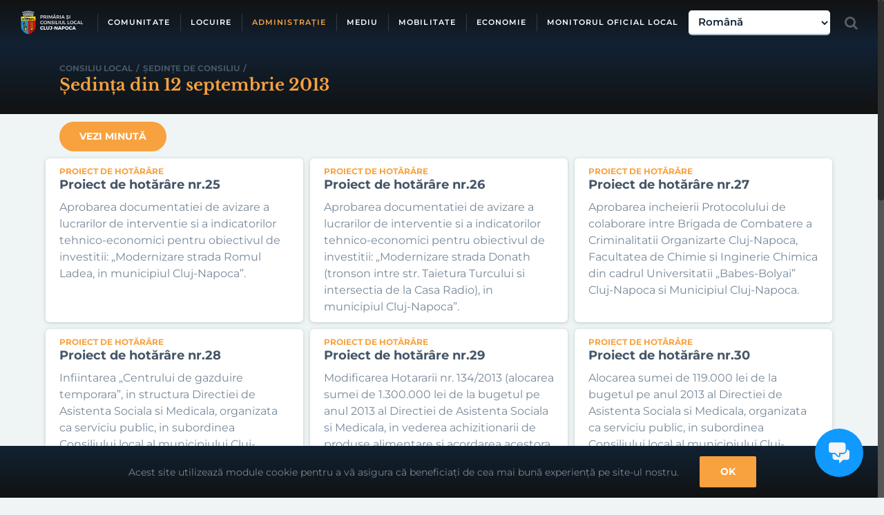

--- FILE ---
content_type: text/html; charset=utf-8
request_url: https://primariaclujnapoca.ro/consiliu-local/sedinte-de-consiliu/sedinta-din-12-septembrie-2013/?sf_paged=2
body_size: 30805
content:
<!DOCTYPE html><html class="no-overflow-y avada-html-layout-wide" lang="ro-RO"><head><meta http-equiv="X-UA-Compatible" content="IE=edge"/><meta http-equiv="Content-Type" content="text/html; charset=utf-8"/><meta name="viewport" content="width=device-width, initial-scale=1"/><meta name='robots' content='index, follow, max-image-preview:large, max-snippet:-1, max-video-preview:-1'/><link media="all" href="https://primariaclujnapoca.ro/wp-content/cache/autoptimize/css/autoptimize_045c53b8e0e91ec6f81d94144552390c.css" rel="stylesheet"><link media="(min-width:801px)" href="https://primariaclujnapoca.ro/wp-content/cache/autoptimize/css/autoptimize_619d9cc031b4abbd21dd207c45385076.css" rel="stylesheet"><link media="(max-width:801px)" href="https://primariaclujnapoca.ro/wp-content/cache/autoptimize/css/autoptimize_c17c7c4b3b4d5e8cba086de3e5dc6687.css" rel="stylesheet"><link media="only screen and (max-width: 732px)" href="https://primariaclujnapoca.ro/wp-content/cache/autoptimize/css/autoptimize_571c59f58a6b9b375c8f41a738871291.css" rel="stylesheet"><link media="only screen and (min-width: 732px) and (max-width: 824px)" href="https://primariaclujnapoca.ro/wp-content/cache/autoptimize/css/autoptimize_088738cbb6e419625a8941b43c092bbd.css" rel="stylesheet"><link media="only screen and (min-width: 824px) and (max-width: 916px)" href="https://primariaclujnapoca.ro/wp-content/cache/autoptimize/css/autoptimize_238e6c4c3d1ff3218aa8bab926bbdcc6.css" rel="stylesheet"><link media="only screen and (min-width: 916px) and (max-width: 1008px)" href="https://primariaclujnapoca.ro/wp-content/cache/autoptimize/css/autoptimize_1fce1242ee997421c74053fa4506396b.css" rel="stylesheet"><link media="only screen and (min-width: 1008px) and (max-width: 1100px)" href="https://primariaclujnapoca.ro/wp-content/cache/autoptimize/css/autoptimize_6c6938d28b694994adda5937d09e21cb.css" rel="stylesheet"><link media="only screen and (min-device-width: 768px) and (max-device-width: 1024px) and (orientation: portrait)" href="https://primariaclujnapoca.ro/wp-content/cache/autoptimize/css/autoptimize_1564f2890b5ceaa8e06e617628fecae1.css" rel="stylesheet"><link media="only screen and (min-device-width: 768px) and (max-device-width: 1024px) and (orientation: landscape)" href="https://primariaclujnapoca.ro/wp-content/cache/autoptimize/css/autoptimize_eb19b064f51835fc56da3f2b4921c426.css" rel="stylesheet"><link media="only screen and (max-width: 782px)" href="https://primariaclujnapoca.ro/wp-content/cache/autoptimize/css/autoptimize_69632eafdf45ec08e9e1c1d0787035a7.css" rel="stylesheet"><style media="only screen and (max-width: 768px)">.fusion-tabs.vertical-tabs .tab-pane{max-width:none!important}</style><link media="only screen and (max-device-width: 640px)" href="https://primariaclujnapoca.ro/wp-content/cache/autoptimize/css/autoptimize_c31814d27ddc65d692b209a06c47f170.css" rel="stylesheet"><title>Ședința din 12 septembrie 2013 &#8226; Pagina 2 din 2 &#8226; Cluj-Napoca</title><link rel="canonical" href="https://primariaclujnapoca.ro/consiliu-local/sedinte-de-consiliu/sedinta-din-12-septembrie-2013/page/2/"/><link rel="prev" href="https://primariaclujnapoca.ro/consiliu-local/sedinte-de-consiliu/sedinta-din-12-septembrie-2013/"/><meta property="og:locale" content="ro_RO"/><meta property="og:type" content="article"/><meta property="og:title" content="Ședința din 12 septembrie 2013 &#8226; Pagina 2 din 2 &#8226; Cluj-Napoca"/><meta property="og:url" content="https://primariaclujnapoca.ro/consiliu-local/sedinte-de-consiliu/sedinta-din-12-septembrie-2013/"/><meta property="og:site_name" content="Cluj-Napoca"/><meta property="og:image" content="https://files.primariaclujnapoca.ro/2018/12/19/primaris-cluj-napoca.png"/><meta property="og:image:width" content="247"/><meta property="og:image:height" content="93"/><meta property="og:image:type" content="image/png"/><meta name="twitter:card" content="summary_large_image"/> <script type="application/ld+json" class="yoast-schema-graph">{"@context":"https://schema.org","@graph":[{"@type":"CollectionPage","@id":"https://primariaclujnapoca.ro/consiliu-local/sedinte-de-consiliu/sedinta-din-12-septembrie-2013/","url":"https://primariaclujnapoca.ro/consiliu-local/sedinte-de-consiliu/sedinta-din-12-septembrie-2013/page/2/","name":"Ședința din 12 septembrie 2013 &#8226; Pagina 2 din 2 &#8226; Cluj-Napoca","isPartOf":{"@id":"https://primariaclujnapoca.ro/#website"},"breadcrumb":{"@id":"https://primariaclujnapoca.ro/consiliu-local/sedinte-de-consiliu/sedinta-din-12-septembrie-2013/page/2/#breadcrumb"},"inLanguage":"ro-RO"},{"@type":"BreadcrumbList","@id":"https://primariaclujnapoca.ro/consiliu-local/sedinte-de-consiliu/sedinta-din-12-septembrie-2013/page/2/#breadcrumb","itemListElement":[{"@type":"ListItem","position":1,"name":"Prima pagină","item":"https://primariaclujnapoca.ro/"},{"@type":"ListItem","position":2,"name":"Ședința din 12 septembrie 2013"}]},{"@type":"WebSite","@id":"https://primariaclujnapoca.ro/#website","url":"https://primariaclujnapoca.ro/","name":"Cluj-Napoca","description":"","publisher":{"@id":"https://primariaclujnapoca.ro/#organization"},"potentialAction":[{"@type":"SearchAction","target":{"@type":"EntryPoint","urlTemplate":"https://primariaclujnapoca.ro/?s={search_term_string}"},"query-input":{"@type":"PropertyValueSpecification","valueRequired":true,"valueName":"search_term_string"}}],"inLanguage":"ro-RO"},{"@type":"Organization","@id":"https://primariaclujnapoca.ro/#organization","name":"Municipiul Cluj-Napoca","url":"https://primariaclujnapoca.ro/","logo":{"@type":"ImageObject","inLanguage":"ro-RO","@id":"https://primariaclujnapoca.ro/#/schema/logo/image/","url":"https://files.primariaclujnapoca.ro/2018/12/19/primaris-cluj-napoca.png","contentUrl":"https://files.primariaclujnapoca.ro/2018/12/19/primaris-cluj-napoca.png","width":247,"height":93,"caption":"Municipiul Cluj-Napoca"},"image":{"@id":"https://primariaclujnapoca.ro/#/schema/logo/image/"},"sameAs":["https://www.facebook.com/PrimariaClujNapocaRomania/","https://www.youtube.com/channel/UCttK1zpjrSFu29rmcut2eAA"]}]}</script> <link rel='preconnect' href='//www.google-analytics.com'/><link href='https://www.gstatic.com' rel='preconnect'/><link href='https://fonts.gstatic.com' crossorigin='anonymous' rel='preconnect'/><link href='https://ajax.googleapis.com' rel='preconnect'/><link href='https://fonts.googleapis.com' rel='preconnect'/><link rel="alternate" type="application/rss+xml" title="Cluj-Napoca &raquo; Flux" href="https://primariaclujnapoca.ro/feed/"/><link rel="alternate" type="application/rss+xml" title="Cluj-Napoca &raquo; Flux comentarii" href="https://primariaclujnapoca.ro/comments/feed/"/><link rel="shortcut icon" href="https://files.primariaclujnapoca.ro/2024/02/22/EN-SIGLA-PRIMARIE-NEGRU.png" type="image/x-icon"/><link rel="alternate" type="application/rss+xml" title="Cluj-Napoca &raquo; Flux Ședința din 12 septembrie 2013 Ședință de consiliu" href="https://primariaclujnapoca.ro/consiliu-local/sedinte-de-consiliu/sedinta-din-12-septembrie-2013/feed/"/> <!--[if IE]><link rel='stylesheet' id='avada-IE-css' href='https://primariaclujnapoca.ro/wp-content/themes/Avada/assets/css/ie.min.css?ver=5.9.1' type='text/css' media='all' /><style id='avada-IE-inline-css' type='text/css'>.avada-select-parent .select-arrow{background-color:#ffffff}
.select-arrow{background-color:#ffffff}</style><![endif]--><link rel='stylesheet' id='avada-max-1c-max-sh-640-css' href='https://primariaclujnapoca.ro?action=avada-get-styles&#038;mq=max-1c.min%2Cmax-sh-640.min&#038;ver=5.9.1' type='text/css' media='only screen and (max-width: 640px)'/><link rel='stylesheet' id='avada-min-shbp-min-sh-cbp-css' href='https://primariaclujnapoca.ro?action=avada-get-styles&#038;mq=min-shbp.min%2Cmin-sh-cbp.min&#038;ver=5.9.1' type='text/css' media='only screen and (min-width: 800px)'/><link rel='stylesheet' id='avada-max-shbp-max-sh-shbp-max-sh-cbp-max-sh-sbp-max-sh-cbp-cf7-max-sh-cbp-eslider-css' href='https://primariaclujnapoca.ro?action=avada-get-styles&#038;mq=max-shbp.min%2Cmax-sh-shbp.min%2Cmax-sh-cbp.min%2Cmax-sh-sbp.min%2Cmax-sh-cbp-cf7.min%2Cmax-sh-cbp-eslider.min&#038;ver=5.9.1' type='text/css' media='only screen and (max-width: 800px)'/> <script type="text/javascript" src="https://primariaclujnapoca.ro/wp-includes/js/jquery/jquery.min.js?ver=3.7.1" id="jquery-core-js"></script> <link rel="https://api.w.org/" href="https://primariaclujnapoca.ro/wp-json/"/><link rel="EditURI" type="application/rsd+xml" title="RSD" href="https://primariaclujnapoca.ro/xmlrpc.php?rsd"/><meta name="google-site-verification" content="6EMSyvO7Bm-80B9K9Ty_CZHjdeeWoTcni-jTAWn5H9s"/><meta name="format-detection" content="telephone=no">  <script type="text/javascript" src="https://crm.primariaclujnapoca.ro/webchat.js" async clientkey="40344f85a35abee5b454" projectid="356"></script>    <script async src="https://www.googletagmanager.com/gtag/js?id=G-19FG6X74VE"></script> </head><body class="archive tax-sedinta_consiliu term-sedinta-din-12-septembrie-2013 term-471 paged-2 fusion-image-hovers fusion-body ltr fusion-sticky-header no-mobile-sticky-header fusion-sub-menu-fade layout-wide-mode fusion-top-header menu-text-align-center mobile-menu-design-flyout fusion-hide-pagination-text fusion-header-layout-v1 avada-responsive avada-footer-fx-none fusion-search-form-clean fusion-avatar-square"><noscript><meta HTTP-EQUIV="refresh" content="0;url='http://primariaclujnapoca.ro/consiliu-local/sedinte-de-consiliu/sedinta-din-12-septembrie-2013/?sf_paged=2&amp;PageSpeed=noscript'" /><style><!--table,div,span,font,p{display:none} --></style><div style="display:block">Please click <a href="http://primariaclujnapoca.ro/consiliu-local/sedinte-de-consiliu/sedinta-din-12-septembrie-2013/?sf_paged=2&amp;PageSpeed=noscript">here</a> if you are not redirected within a few seconds.</div></noscript> <a class="skip-link screen-reader-text" href="#content">Skip to content</a> <noscript><iframe src="https://www.googletagmanager.com/ns.html?id=GTM-W3X8FRF" height="0" width="0" style="display:none;visibility:hidden"></iframe></noscript><div id="wrapper" class=""><div id="home" style="position:relative;top:-1px"></div><header class="fusion-header-wrapper header-opaque"><div class="fusion-header-v1 fusion-logo-left fusion-sticky-menu- fusion-sticky-logo-1 fusion-mobile-logo-1  fusion-mobile-menu-design-flyout fusion-header-has-flyout-menu"><div class="fusion-header-sticky-height"></div><div class="fusion-header"><div class="fusion-row"><div class="fusion-logo" data-margin-top="15px" data-margin-bottom="15px" data-margin-left="0px" data-margin-right="20px"> <a class="fusion-logo-link" href="https://primariaclujnapoca.ro/"> <img src="https://files.primariaclujnapoca.ro/2017/10/primaria-si-consiliul-local-cluj-napoca.png" srcset="https://files.primariaclujnapoca.ro/2017/10/primaria-si-consiliul-local-cluj-napoca.png 1x, https://files.primariaclujnapoca.ro/2017/10/primaria-si-consiliul-local-cluj-napoca@2x.png 2x" width="91" height="35" style="max-height:35px;height:auto" alt="Cluj-Napoca Logo" data-retina_logo_url="https://files.primariaclujnapoca.ro/2017/10/primaria-si-consiliul-local-cluj-napoca@2x.png" class="fusion-standard-logo"/> <img src="https://files.primariaclujnapoca.ro/2017/10/logo-primaria-cluj-napoca.png" srcset="https://files.primariaclujnapoca.ro/2017/10/logo-primaria-cluj-napoca.png 1x, https://files.primariaclujnapoca.ro/2017/10/logo-primaria-cluj-napoca@2x.png 2x" width="23" height="36" style="max-height:36px;height:auto" alt="Cluj-Napoca Logo" data-retina_logo_url="https://files.primariaclujnapoca.ro/2017/10/logo-primaria-cluj-napoca@2x.png" class="fusion-mobile-logo"/> <img src="https://files.primariaclujnapoca.ro/2017/10/primaria-si-consiliul-local-cluj-napoca.png" srcset="https://files.primariaclujnapoca.ro/2017/10/primaria-si-consiliul-local-cluj-napoca.png 1x, https://files.primariaclujnapoca.ro/2017/10/primaria-si-consiliul-local-cluj-napoca@2x.png 2x" width="91" height="35" style="max-height:35px;height:auto" alt="Cluj-Napoca Logo" data-retina_logo_url="https://files.primariaclujnapoca.ro/2017/10/primaria-si-consiliul-local-cluj-napoca@2x.png" class="fusion-sticky-logo"/> </a></div><nav class="fusion-main-menu" aria-label="Main Menu"><ul id="menu-meniu-principal" class="fusion-menu"><li id="menu-item-187" class="menu-item-comunitate menu-item menu-item-type-custom menu-item-object-custom menu-item-has-children menu-item-187 fusion-megamenu-menu" data-classes="menu-item-comunitate" data-item-id="187"><a href="#" class="fusion-bar-highlight"><span class="menu-text">COMUNITATE</span></a><div class="fusion-megamenu-wrapper fusion-columns-1 columns-per-row-1 columns-9 col-span-12 fusion-megamenu-fullwidth"><div class="row"><div class="fusion-megamenu-holder" style="width:1100px" data-width="1100px"><ul role="menu" class="fusion-megamenu fusion-megamenu-border"><li id="menu-item-306603" class="menu-item menu-item-type-post_type menu-item-object-page menu-item-has-children menu-item-306603 fusion-megamenu-submenu fusion-megamenu-columns-1 col-lg-12 col-md-12 col-sm-12"><div class='fusion-megamenu-title'><a href="https://primariaclujnapoca.ro/cetateni/"><span class="fusion-megamenu-icon fusion-megamenu-thumbnail"></span>Cetățeni<span class="fusion-menu-description">Implicare socială și civică</span></a></div><ul role="menu" class="sub-menu"><li id="menu-item-310994" class="menu-item menu-item-type-post_type menu-item-object-page menu-item-310994"><a href="https://primariaclujnapoca.ro/cetateni/centrul-de-inovare-si-imaginatie-civica/" class="fusion-bar-highlight"><span><span class="fusion-megamenu-icon fusion-megamenu-image"></span>Centrul de inovare</span><span class="fusion-menu-description">și imaginație civică</span></a></li><li id="menu-item-310681" class="menu-item menu-item-type-post_type_archive menu-item-object-dezbatere_publica menu-item-310681"><a href="https://primariaclujnapoca.ro/cetateni/dezbateri-publice/" class="fusion-bar-highlight"><span><span class="fusion-megamenu-icon fusion-megamenu-image"></span>Dezbateri publice</span><span class="fusion-menu-description">consultarea cetațenilor</span></a></li><li id="menu-item-357670" class="menu-item menu-item-type-post_type menu-item-object-page menu-item-357670"><a href="https://primariaclujnapoca.ro/cetateni/newsletter/" class="fusion-bar-highlight"><span><span class="fusion-megamenu-bullet"></span>Newsletter</span><span class="fusion-menu-description">Primăria Cluj-Napoca</span></a></li><li id="menu-item-14797" class="menu-item menu-item-type-post_type menu-item-object-page menu-item-14797"><a href="https://primariaclujnapoca.ro/cultura/cetateni-de-onoare/" class="fusion-bar-highlight"><span><span class="fusion-megamenu-icon fusion-megamenu-image"></span>Cetățeni de onoare</span><span class="fusion-menu-description">ai municipiului Cluj-Napoca</span></a></li><li id="menu-item-334456" class="menu-item menu-item-type-custom menu-item-object-custom menu-item-334456"><a target="_blank" rel="noopener noreferrer" href="https://mycluj.e-primariaclujnapoca.ro" class="fusion-bar-highlight"><span><span class="fusion-megamenu-bullet"></span>Sugestii și reclamații</span><span class="fusion-menu-description">aplicatia MyCluj</span></a></li><li id="menu-item-306595" class="menu-item menu-item-type-custom menu-item-object-custom menu-item-306595"><a target="_blank" rel="noopener noreferrer" href="https://bugetareparticipativa.ro" class="fusion-bar-highlight"><span><span class="fusion-megamenu-icon fusion-megamenu-image"></span>Bugetare participativă</span><span class="fusion-menu-description">decide proiectele orașului</span></a></li><li id="menu-item-443273" class="menu-item menu-item-type-custom menu-item-object-custom menu-item-443273"><a href="https://primariaclujnapoca.ro/proceduri-online/" class="fusion-bar-highlight"><span><span class="fusion-megamenu-bullet"></span>Proceduri online</span></a></li><li id="menu-item-370908" class="menu-item menu-item-type-post_type menu-item-object-page menu-item-370908"><a href="https://primariaclujnapoca.ro/cetateni/live-webcam/" class="fusion-bar-highlight"><span><span class="fusion-megamenu-bullet"></span>Live webcam</span><span class="fusion-menu-description">Mihai Viteazu, Avram Iancu</span></a></li></ul></li></ul><ul role="menu" class="fusion-megamenu fusion-megamenu-row-2 fusion-megamenu-row-columns-1 fusion-megamenu-border"><li id="menu-item-18009" class="menu-item menu-item-type-post_type menu-item-object-page menu-item-has-children menu-item-18009 fusion-megamenu-submenu fusion-megamenu-columns-1 col-lg-12 col-md-12 col-sm-12"><div class='fusion-megamenu-title'><a href="https://primariaclujnapoca.ro/educatie/"><span class="fusion-megamenu-icon fusion-megamenu-thumbnail"></span>Educație<span class="fusion-menu-description">unități de învățământ, inspectorat</span></a></div><ul role="menu" class="sub-menu"><li id="menu-item-109841" class="menu-item menu-item-type-post_type menu-item-object-page menu-item-109841"><a href="https://primariaclujnapoca.ro/educatie/burse-scolare/" class="fusion-bar-highlight"><span><span class="fusion-megamenu-icon fusion-megamenu-image"></span>Burse</span><span class="fusion-menu-description">școlare</span></a></li><li id="menu-item-109840" class="menu-item menu-item-type-post_type menu-item-object-page menu-item-109840"><a href="https://primariaclujnapoca.ro/educatie/transport-gratuit-elevi-si-studenti/" class="fusion-bar-highlight"><span><span class="fusion-megamenu-icon fusion-megamenu-image"></span>Transport</span><span class="fusion-menu-description">gratuit elevi și studenți</span></a></li><li id="menu-item-415699" class="menu-item menu-item-type-post_type menu-item-object-page menu-item-415699"><a href="https://primariaclujnapoca.ro/educatie/autobuze-scolare-cu-circuit-inchis/" class="fusion-bar-highlight"><span><span class="fusion-megamenu-bullet"></span>Autobuze școlare</span><span class="fusion-menu-description">cu circuit închis</span></a></li><li id="menu-item-336237" class="menu-item menu-item-type-taxonomy menu-item-object-categorii_hotarari menu-item-336237"><a href="https://primariaclujnapoca.ro/consiliu-local/hotarari-de-consiliu/legislatie-locala-in-educatie/" class="fusion-bar-highlight"><span><span class="fusion-megamenu-bullet"></span>Legislație locală</span><span class="fusion-menu-description">în educație</span></a></li><li id="menu-item-17975" class="menu-item menu-item-type-custom menu-item-object-custom menu-item-17975"><a target="_blank" rel="noopener noreferrer" href="http://creseclujnapoca.ro/" class="fusion-bar-highlight"><span><span class="fusion-megamenu-icon fusion-megamenu-image"></span>Creșe</span><span class="fusion-menu-description">centrul bugetar de administrare</span></a></li><li id="menu-item-204061" class="menu-item menu-item-type-post_type_archive menu-item-object-unitate_invatamant menu-item-204061"><a href="https://primariaclujnapoca.ro/educatie/unitati-de-invatamant/" class="fusion-bar-highlight"><span><span class="fusion-megamenu-icon fusion-megamenu-image"></span>Unități de învățământ</span><span class="fusion-menu-description">preuniversitar</span></a></li><li id="menu-item-310727" class="menu-item menu-item-type-custom menu-item-object-custom menu-item-310727"><a href="/educatie/universitati" class="fusion-bar-highlight"><span><span class="fusion-megamenu-icon fusion-megamenu-image"></span>Universități</span><span class="fusion-menu-description">Învățământ superior</span></a></li><li id="menu-item-458911" class="menu-item menu-item-type-post_type menu-item-object-page menu-item-458911"><a href="https://primariaclujnapoca.ro/perfectionarea-competentelor-digitale-ale-cadrelor-didactice/" class="fusion-bar-highlight"><span><span class="fusion-megamenu-bullet"></span>Perfecționarea competențelor digitale</span><span class="fusion-menu-description">ale cadrelor didactice</span></a></li><li id="menu-item-407774" class="menu-item menu-item-type-post_type menu-item-object-page menu-item-407774"><a href="https://primariaclujnapoca.ro/educatie/clusterul-de-educatie-c-edu/" class="fusion-bar-highlight"><span><span class="fusion-megamenu-bullet"></span>Clusterul de educație C-Edu</span></a></li></ul></li></ul><ul role="menu" class="fusion-megamenu fusion-megamenu-row-3 fusion-megamenu-row-columns-1 fusion-megamenu-border"><li id="menu-item-473500" class="menu-item menu-item-type-custom menu-item-object-custom menu-item-473500 fusion-megamenu-submenu fusion-megamenu-columns-1 col-lg-12 col-md-12 col-sm-12"><div class='fusion-megamenu-title'><a href="https://tineretclujnapoca.ro/">Tineret<span class="fusion-menu-description">Centrul de tineret</span></a></div></li></ul><ul role="menu" class="fusion-megamenu fusion-megamenu-row-4 fusion-megamenu-row-columns-1 fusion-megamenu-border"><li id="menu-item-21345" class="menu-item menu-item-type-post_type menu-item-object-page menu-item-has-children menu-item-21345 fusion-megamenu-submenu fusion-megamenu-columns-1 col-lg-12 col-md-12 col-sm-12"><div class='fusion-megamenu-title'><a href="https://primariaclujnapoca.ro/cultura/"><span class="fusion-megamenu-icon fusion-megamenu-thumbnail"></span>Cultură<span class="fusion-menu-description">instituții de cultură, cetățeni de onoare</span></a></div><ul role="menu" class="sub-menu"><li id="menu-item-21346" class="menu-item menu-item-type-custom menu-item-object-custom menu-item-21346"><a href="/cultura/institutii-de-cultura" class="fusion-bar-highlight"><span><span class="fusion-megamenu-icon fusion-megamenu-image"></span>Instituții de cultură</span><span class="fusion-menu-description">biblioteci, cinematografe, opere, teatre, muzee</span></a></li><li id="menu-item-328308" class="menu-item menu-item-type-post_type menu-item-object-page menu-item-328308"><a href="https://primariaclujnapoca.ro/finantari-nerambursabile/activitati-non-profit-de-interes-general/" class="fusion-bar-highlight"><span><span class="fusion-megamenu-bullet"></span>Finanțări nerambursabile</span><span class="fusion-menu-description">activități non-profit</span></a></li><li id="menu-item-296818" class="menu-item menu-item-type-post_type_archive menu-item-object-oras_infratit menu-item-296818"><a href="https://primariaclujnapoca.ro/cultura/orase-infratite/" class="fusion-bar-highlight"><span><span class="fusion-megamenu-bullet"></span>Orașe înfrățite</span><span class="fusion-menu-description">cu municipiul Cluj-Napoca</span></a></li><li id="menu-item-448292" class="menu-item menu-item-type-custom menu-item-object-custom menu-item-448292"><a href="https://www.google.com/maps/d/viewer?mid=1AT6P10qy9q5-383auhd9OnWLpTQ56wp8&#038;ll=46.76431057887081%2C23.59436667904214&#038;z=17" class="fusion-bar-highlight"><span><span class="fusion-megamenu-bullet"></span>Harta personalităților</span><span class="fusion-menu-description">din Cimitirul Central</span></a></li></ul></li></ul><ul role="menu" class="fusion-megamenu fusion-megamenu-row-5 fusion-megamenu-row-columns-1 fusion-megamenu-border"><li id="menu-item-23366" class="menu-item menu-item-type-post_type menu-item-object-page menu-item-has-children menu-item-23366 fusion-megamenu-submenu fusion-megamenu-columns-1 col-lg-12 col-md-12 col-sm-12"><div class='fusion-megamenu-title'><a href="https://primariaclujnapoca.ro/sport/"><span class="fusion-megamenu-icon fusion-megamenu-thumbnail"></span>Sport<span class="fusion-menu-description">structuri și baze sportive</span></a></div><ul role="menu" class="sub-menu"><li id="menu-item-24047" class="menu-item menu-item-type-custom menu-item-object-custom menu-item-24047"><a href="/sport/structuri-sportive" class="fusion-bar-highlight"><span><span class="fusion-megamenu-icon fusion-megamenu-image"></span>Structuri sportive</span><span class="fusion-menu-description">cluburi și asociații</span></a></li><li id="menu-item-312570" class="menu-item menu-item-type-post_type menu-item-object-page menu-item-312570"><a href="https://primariaclujnapoca.ro/finantari-nerambursabile/activitati-sportive/" class="fusion-bar-highlight"><span><span class="fusion-megamenu-icon fusion-megamenu-image"></span>Finanțări nerambursabile</span><span class="fusion-menu-description">activități sportive</span></a></li><li id="menu-item-24048" class="menu-item menu-item-type-custom menu-item-object-custom menu-item-24048"><a target="_blank" rel="noopener noreferrer" href="https://sportinclujnapoca.ro/" class="fusion-bar-highlight"><span><span class="fusion-megamenu-icon fusion-megamenu-image"></span>Baze sportive</span><span class="fusion-menu-description">Gheorgheni, La Terenuri</span></a></li><li id="menu-item-24064" class="menu-item menu-item-type-custom menu-item-object-custom menu-item-24064"><a target="_blank" rel="noopener noreferrer" href="http://www.btarena.info" class="fusion-bar-highlight"><span><span class="fusion-megamenu-icon fusion-megamenu-image"></span>Sala polivalentă</span><span class="fusion-menu-description">BT Arena</span></a></li><li id="menu-item-109788" class="menu-item menu-item-type-custom menu-item-object-custom menu-item-109788"><a target="_blank" rel="noopener noreferrer" href="https://www.clujarena.ro" class="fusion-bar-highlight"><span><span class="fusion-megamenu-icon fusion-megamenu-image"></span>Stadion</span><span class="fusion-menu-description">Cluj Arena</span></a></li><li id="menu-item-24315" class="menu-item menu-item-type-custom menu-item-object-custom menu-item-24315"><a target="_blank" rel="noopener noreferrer" href="https://www.djstcluj.ro/" class="fusion-bar-highlight"><span><span class="fusion-megamenu-bullet"></span>Direcția județeană</span><span class="fusion-menu-description">pentru sport și tineret Cluj</span></a></li></ul></li></ul><ul role="menu" class="fusion-megamenu fusion-megamenu-row-6 fusion-megamenu-row-columns-1 fusion-megamenu-border"><li id="menu-item-23367" class="menu-item menu-item-type-post_type menu-item-object-page menu-item-has-children menu-item-23367 fusion-megamenu-submenu fusion-megamenu-columns-1 col-lg-12 col-md-12 col-sm-12"><div class='fusion-megamenu-title'><a href="https://primariaclujnapoca.ro/sanatate/"><span class="fusion-megamenu-icon fusion-megamenu-thumbnail"></span>Sănătate<span class="fusion-menu-description">unități medicale</span></a></div><ul role="menu" class="sub-menu"><li id="menu-item-23361" class="menu-item menu-item-type-custom menu-item-object-custom menu-item-23361"><a href="/sanatate/unitati-medicale/" class="fusion-bar-highlight"><span><span class="fusion-megamenu-icon fusion-megamenu-image"></span>Unități medicale</span><span class="fusion-menu-description">spitale, clinici</span></a></li><li id="menu-item-295112" class="menu-item menu-item-type-post_type menu-item-object-page menu-item-295112"><a href="https://primariaclujnapoca.ro/finantari-nerambursabile/sanatate-publica/" class="fusion-bar-highlight"><span><span class="fusion-megamenu-icon fusion-megamenu-image"></span>Finanțări nerambursabile</span><span class="fusion-menu-description">asigurare asistență de sănătate publică</span></a></li><li id="menu-item-24313" class="menu-item menu-item-type-custom menu-item-object-custom menu-item-24313"><a target="_blank" rel="noopener noreferrer" href="https://spitalclujana.ro/" class="fusion-bar-highlight"><span><span class="fusion-megamenu-icon fusion-megamenu-image"></span>Spital clinic</span><span class="fusion-menu-description">municipal</span></a></li></ul></li></ul><ul role="menu" class="fusion-megamenu fusion-megamenu-row-7 fusion-megamenu-row-columns-1 fusion-megamenu-border"><li id="menu-item-369" class="menu-item menu-item-type-post_type menu-item-object-page menu-item-has-children menu-item-369 fusion-megamenu-submenu fusion-megamenu-columns-1 col-lg-12 col-md-12 col-sm-12"><div class='fusion-megamenu-title'><a href="https://primariaclujnapoca.ro/social/"><span class="fusion-megamenu-icon fusion-megamenu-thumbnail"></span>Social<span class="fusion-menu-description">asistență și ajutoare</span></a></div><ul role="menu" class="sub-menu"><li id="menu-item-311193" class="menu-item menu-item-type-post_type menu-item-object-page menu-item-311193"><a href="https://primariaclujnapoca.ro/social/persoane-varstnice/" class="fusion-bar-highlight"><span><span class="fusion-megamenu-icon fusion-megamenu-image"></span>Persoane vârstnice</span></a></li><li id="menu-item-311192" class="menu-item menu-item-type-post_type menu-item-object-page menu-item-311192"><a href="https://primariaclujnapoca.ro/social/persoane-cu-dizabilitati/" class="fusion-bar-highlight"><span><span class="fusion-megamenu-icon fusion-megamenu-image"></span>Persoane cu dizabilități</span></a></li><li id="menu-item-311191" class="menu-item menu-item-type-post_type menu-item-object-page menu-item-311191"><a href="https://primariaclujnapoca.ro/social/persoane-fara-adapost/" class="fusion-bar-highlight"><span><span class="fusion-megamenu-icon fusion-megamenu-image"></span>Persoane fără adăpost</span></a></li><li id="menu-item-311190" class="menu-item menu-item-type-post_type menu-item-object-page menu-item-311190"><a href="https://primariaclujnapoca.ro/social/persoane-cu-risc-de-marginalizare-si-excluziune-sociala/" class="fusion-bar-highlight"><span><span class="fusion-megamenu-bullet"></span>Persoane în situații de risc</span><span class="fusion-menu-description">de marginalizare și excluziune socială</span></a></li><li id="menu-item-311189" class="menu-item menu-item-type-post_type menu-item-object-page menu-item-311189"><a href="https://primariaclujnapoca.ro/social/ajutor-social/" class="fusion-bar-highlight"><span><span class="fusion-megamenu-icon fusion-megamenu-image"></span>Ajutor social</span></a></li><li id="menu-item-311194" class="menu-item menu-item-type-post_type menu-item-object-page menu-item-311194"><a href="https://primariaclujnapoca.ro/social/ajutor-de-incalzire/" class="fusion-bar-highlight"><span><span class="fusion-megamenu-icon fusion-megamenu-image"></span>Ajutor de încălzire</span></a></li><li id="menu-item-311188" class="menu-item menu-item-type-post_type menu-item-object-page menu-item-311188"><a href="https://primariaclujnapoca.ro/social/ajutor-pentru-plata-chiriei/" class="fusion-bar-highlight"><span><span class="fusion-megamenu-icon fusion-megamenu-image"></span>Ajutor pentru plata chiriei</span></a></li><li id="menu-item-109980" class="menu-item menu-item-type-post_type menu-item-object-page menu-item-109980"><a href="https://primariaclujnapoca.ro/social/alocatii-pentru-sustinerea-familie/" class="fusion-bar-highlight"><span><span class="fusion-megamenu-icon fusion-megamenu-image"></span>Alocații de stat și indemnizații/stimulent pentru creșterea copilului</span></a></li><li id="menu-item-311187" class="menu-item menu-item-type-post_type menu-item-object-page menu-item-311187"><a href="https://primariaclujnapoca.ro/social/tichete-sociale-pentru-alimente/" class="fusion-bar-highlight"><span><span class="fusion-megamenu-icon fusion-megamenu-image"></span>Tichete sociale</span><span class="fusion-menu-description">pentru alimente</span></a></li><li id="menu-item-311186" class="menu-item menu-item-type-post_type menu-item-object-page menu-item-311186"><a href="https://primariaclujnapoca.ro/social/servicii-stomatologice-gratuite-pentru-clujenii-cu-venituri-reduse/" class="fusion-bar-highlight"><span><span class="fusion-megamenu-icon fusion-megamenu-image"></span>Servicii stomatologice</span><span class="fusion-menu-description">gratuite pentru clujenii cu venituri reduse</span></a></li><li id="menu-item-462388" class="menu-item menu-item-type-post_type menu-item-object-page menu-item-462388"><a href="https://primariaclujnapoca.ro/servicii-sociale-oferite-de-organizatii-neguvernamentale/" class="fusion-bar-highlight"><span><span class="fusion-megamenu-bullet"></span>Servicii sociale</span><span class="fusion-menu-description">oferite de Organizații Neguvernamentale</span></a></li></ul></li></ul><ul role="menu" class="fusion-megamenu fusion-megamenu-row-8 fusion-megamenu-row-columns-1 fusion-megamenu-border"><li id="menu-item-24314" class="menu-item menu-item-type-post_type menu-item-object-page menu-item-has-children menu-item-24314 fusion-megamenu-submenu fusion-megamenu-columns-1 col-lg-12 col-md-12 col-sm-12"><div class='fusion-megamenu-title'><a href="https://primariaclujnapoca.ro/turism/"><span class="fusion-megamenu-icon fusion-megamenu-thumbnail"></span>Turism<span class="fusion-menu-description">obiective turistice, informații</span></a></div><ul role="menu" class="sub-menu"><li id="menu-item-27835" class="menu-item menu-item-type-post_type menu-item-object-page menu-item-27835"><a href="https://primariaclujnapoca.ro/turism/centrul-de-informare-turistica/" class="fusion-bar-highlight"><span><span class="fusion-megamenu-icon fusion-megamenu-image"></span>Centrul de informare</span><span class="fusion-menu-description">turistică</span></a></li><li id="menu-item-306589" class="menu-item menu-item-type-custom menu-item-object-custom menu-item-306589"><a target="_blank" rel="noopener noreferrer" href="https://cluj-city.map2web.eu/" class="fusion-bar-highlight"><span><span class="fusion-megamenu-icon fusion-megamenu-image"></span>Harta municipiului</span></a></li><li id="menu-item-109529" class="menu-item menu-item-type-custom menu-item-object-custom menu-item-109529"><a target="_blank" rel="noopener noreferrer" href="http://www.visitclujnapoca.ro/" class="fusion-bar-highlight"><span><span class="fusion-megamenu-bullet"></span>Visit Cluj</span></a></li></ul></li></ul><ul role="menu" class="fusion-megamenu fusion-megamenu-row-9 fusion-megamenu-row-columns-1"><li id="menu-item-406" class="menu-item menu-item-type-post_type menu-item-object-page menu-item-has-children menu-item-406 fusion-megamenu-submenu fusion-megamenu-columns-1 col-lg-12 col-md-12 col-sm-12"><div class='fusion-megamenu-title'><a href="https://primariaclujnapoca.ro/evenimente/"><span class="fusion-megamenu-icon fusion-megamenu-thumbnail"></span>Evenimente<span class="fusion-menu-description">spectacole, expoziții, divertisment</span></a></div><ul role="menu" class="sub-menu"><li id="menu-item-470541" class="menu-item menu-item-type-custom menu-item-object-custom menu-item-470541"><a href="https://zileleclujului.ro/" class="fusion-bar-highlight"><span><span class="fusion-megamenu-bullet"></span>Zilele Clujului</span></a></li><li id="menu-item-470542" class="menu-item menu-item-type-custom menu-item-object-custom menu-item-470542"><a href="https://primariaclujnapoca.ro/informatii-publice/comunicate/incep-inscrierile-pentru-gala-de-excelenta-10-pentru-cluj-2025/" class="fusion-bar-highlight"><span><span class="fusion-megamenu-bullet"></span>Gala 10 pentru Cluj</span></a></li><li id="menu-item-110059" class="menu-item menu-item-type-post_type menu-item-object-page menu-item-110059"><a href="https://primariaclujnapoca.ro/evenimente/tinerii-cercetatori-premiul-pentru-stiinta-si-inginerie/" class="fusion-bar-highlight"><span><span class="fusion-megamenu-bullet"></span>Tinerii cercetători</span><span class="fusion-menu-description">premiul în știință și inginerie</span></a></li><li id="menu-item-513626" class="menu-item menu-item-type-post_type menu-item-object-page menu-item-513626"><a href="https://primariaclujnapoca.ro/evenimente/ziua-nationala-a-romaniei/" class="fusion-bar-highlight"><span><span class="fusion-megamenu-bullet"></span>Ziua Națională a României</span></a></li><li id="menu-item-513625" class="menu-item menu-item-type-post_type menu-item-object-page menu-item-513625"><a href="https://primariaclujnapoca.ro/evenimente/ziua-unirii-principatelor-romane/" class="fusion-bar-highlight"><span><span class="fusion-megamenu-bullet"></span>Ziua Unirii Principatelor Române</span></a></li><li id="menu-item-193399" class="menu-item menu-item-type-custom menu-item-object-custom menu-item-193399"><a target="_blank" rel="noopener noreferrer" href="https://familiondecraciun.ro/" class="fusion-bar-highlight"><span><span class="fusion-megamenu-bullet"></span>Târgul de Crăciun</span></a></li><li id="menu-item-513628" class="menu-item menu-item-type-post_type menu-item-object-page menu-item-513628"><a href="https://primariaclujnapoca.ro/evenimente/revelion-2/" class="fusion-bar-highlight"><span><span class="fusion-megamenu-bullet"></span>Revelion</span></a></li><li id="menu-item-333563" class="menu-item menu-item-type-taxonomy menu-item-object-tip_locatie menu-item-333563"><a href="https://primariaclujnapoca.ro/locatii/locatii-de-evenimente/" class="fusion-bar-highlight"><span><span class="fusion-megamenu-bullet"></span>Locații de evenimente</span><span class="fusion-menu-description">în subordinea primăriei sau a altor instituții</span></a></li></ul></li></ul></div><div style="clear:both"></div></div></div></li><li id="menu-item-201" class="menu-item-locuire menu-item menu-item-type-custom menu-item-object-custom menu-item-has-children menu-item-201 fusion-megamenu-menu" data-classes="menu-item-locuire" data-item-id="201"><a href="#" class="fusion-bar-highlight"><span class="menu-text">LOCUIRE</span></a><div class="fusion-megamenu-wrapper fusion-columns-1 columns-per-row-1 columns-6 col-span-12 fusion-megamenu-fullwidth"><div class="row"><div class="fusion-megamenu-holder" style="width:1100px" data-width="1100px"><ul role="menu" class="fusion-megamenu fusion-megamenu-border"><li id="menu-item-193293" class="menu-item menu-item-type-post_type menu-item-object-page menu-item-has-children menu-item-193293 fusion-megamenu-submenu fusion-megamenu-columns-1 col-lg-12 col-md-12 col-sm-12"><div class='fusion-megamenu-title'><a href="https://primariaclujnapoca.ro/strategii-urbane/"><span class="fusion-megamenu-icon fusion-megamenu-thumbnail"></span>Strategii urbane<span class="fusion-menu-description">PUG, PUZ, PUD, CTATU</span></a></div><ul role="menu" class="sub-menu"><li id="menu-item-109604" class="menu-item menu-item-type-post_type menu-item-object-page menu-item-109604"><a href="https://primariaclujnapoca.ro/strategii-urbane/plan-urbanistic-general/" class="fusion-bar-highlight"><span><span class="fusion-megamenu-icon fusion-megamenu-image"></span>PUG</span><span class="fusion-menu-description">plan urbanistic general</span></a></li><li id="menu-item-328456" class="menu-item menu-item-type-post_type menu-item-object-page menu-item-328456"><a href="https://primariaclujnapoca.ro/strategii-urbane/plan-urbanistic-general/regulament-local-de-urbanism/" class="fusion-bar-highlight"><span><span class="fusion-megamenu-bullet"></span>Regulament local</span><span class="fusion-menu-description">de urbanism</span></a></li><li id="menu-item-295108" class="menu-item menu-item-type-post_type menu-item-object-page menu-item-295108"><a href="https://primariaclujnapoca.ro/strategii-urbane/acte-necesare-documentatiilor-de-urbanism/" class="fusion-bar-highlight"><span><span class="fusion-megamenu-icon fusion-megamenu-image"></span>Acte necesare</span><span class="fusion-menu-description">documentațiilor de urbanism</span></a></li><li id="menu-item-295176" class="menu-item menu-item-type-post_type menu-item-object-page menu-item-295176"><a href="https://primariaclujnapoca.ro/strategii-urbane/comisia-tehnica-de-amenajare-a-teritoriului-si-urbanism/" class="fusion-bar-highlight"><span><span class="fusion-megamenu-icon fusion-megamenu-image"></span>Comisia tehnică</span><span class="fusion-menu-description">de amenajare a teritoriului şi urbanism</span></a></li><li id="menu-item-332117" class="menu-item menu-item-type-post_type menu-item-object-page menu-item-332117"><a href="https://primariaclujnapoca.ro/strategii-urbane/comisia-tehnica-de-amenajare-a-teritoriului-si-urbanism/sedinte-comisie/" class="fusion-bar-highlight"><span><span class="fusion-megamenu-bullet"></span>Ședințe comisie</span><span class="fusion-menu-description">tehnică de amenajare a teritoriului şi urbanism</span></a></li><li id="menu-item-333286" class="menu-item menu-item-type-taxonomy menu-item-object-categorii_hotarari menu-item-333286"><a href="https://primariaclujnapoca.ro/consiliu-local/hotarari-de-consiliu/documentatii-de-urbanism-aprobate/" class="fusion-bar-highlight"><span><span class="fusion-megamenu-bullet"></span>Documentații aprobate</span><span class="fusion-menu-description">hotărâri de consiliu</span></a></li><li id="menu-item-299620" class="menu-item menu-item-type-post_type menu-item-object-page menu-item-299620"><a href="https://primariaclujnapoca.ro/strategii-urbane/informarea-si-consultarea-publicului-pud-si-puz/" class="fusion-bar-highlight"><span><span class="fusion-megamenu-icon fusion-megamenu-image"></span>Informarea și consultarea publicului</span><span class="fusion-menu-description">PUD și PUZ</span></a></li></ul></li></ul><ul role="menu" class="fusion-megamenu fusion-megamenu-row-2 fusion-megamenu-row-columns-1 fusion-megamenu-border"><li id="menu-item-59" class="menu-item menu-item-type-post_type menu-item-object-page menu-item-has-children menu-item-59 fusion-megamenu-submenu fusion-megamenu-columns-1 col-lg-12 col-md-12 col-sm-12"><div class='fusion-megamenu-title'><a href="https://primariaclujnapoca.ro/urbanism/"><span class="fusion-megamenu-icon fusion-megamenu-thumbnail"></span>Urbanism<span class="fusion-menu-description">acte necesare, certificate</span></a></div><ul role="menu" class="sub-menu"><li id="menu-item-24089" class="menu-item menu-item-type-post_type menu-item-object-page menu-item-24089"><a href="https://primariaclujnapoca.ro/urbanism/acte-necesare-eliberarii-certificatelor-de-urbanism/" class="fusion-bar-highlight"><span><span class="fusion-megamenu-icon fusion-megamenu-image"></span>Acte necesare</span><span class="fusion-menu-description">eliberării certificatelor de urbanism</span></a></li><li id="menu-item-274841" class="menu-item menu-item-type-post_type_archive menu-item-object-certificat_urbanism menu-item-274841"><a href="https://primariaclujnapoca.ro/urbanism/certificate-de-urbanism/documente-emise/" class="fusion-bar-highlight"><span><span class="fusion-megamenu-icon fusion-megamenu-image"></span>Certificate de urbanism</span><span class="fusion-menu-description">documente emise</span></a></li></ul></li></ul><ul role="menu" class="fusion-megamenu fusion-megamenu-row-3 fusion-megamenu-row-columns-1 fusion-megamenu-border"><li id="menu-item-204472" class="menu-item menu-item-type-post_type menu-item-object-page menu-item-has-children menu-item-204472 fusion-megamenu-submenu fusion-megamenu-columns-1 col-lg-12 col-md-12 col-sm-12"><div class='fusion-megamenu-title'><a href="https://primariaclujnapoca.ro/autorizari-constructii/"><span class="fusion-megamenu-icon fusion-megamenu-thumbnail"></span>Autorizări construcții<span class="fusion-menu-description">certificare, autorizații</span></a></div><ul role="menu" class="sub-menu"><li id="menu-item-301057" class="menu-item menu-item-type-post_type menu-item-object-page menu-item-301057"><a href="https://primariaclujnapoca.ro/autorizari-constructii/acte-necesare-eliberarii-autorizatiilor-de-construire/" class="fusion-bar-highlight"><span><span class="fusion-megamenu-icon fusion-megamenu-image"></span>Acte necesare</span><span class="fusion-menu-description">eliberării autorizațiilor de construire</span></a></li><li id="menu-item-274842" class="menu-item menu-item-type-post_type_archive menu-item-object-autoriz_constructie menu-item-274842"><a href="https://primariaclujnapoca.ro/autorizari-constructii/autorizatii-de-construire/documente-emise/" class="fusion-bar-highlight"><span><span class="fusion-megamenu-icon fusion-megamenu-image"></span>Autorizații de construire</span><span class="fusion-menu-description">documente emise</span></a></li><li id="menu-item-276284" class="menu-item menu-item-type-post_type_archive menu-item-object-autoriz_desfiintare menu-item-276284"><a href="https://primariaclujnapoca.ro/autorizari-constructii/autorizatii-de-desfiintare/documente-emise/" class="fusion-bar-highlight"><span><span class="fusion-megamenu-icon fusion-megamenu-image"></span>Autorizații de desființare</span><span class="fusion-menu-description">documente emise</span></a></li><li id="menu-item-278962" class="menu-item menu-item-type-post_type_archive menu-item-object-certificat_atestare menu-item-278962"><a href="https://primariaclujnapoca.ro/autorizari-constructii/certificate-de-atestare/documente-emise/" class="fusion-bar-highlight"><span><span class="fusion-megamenu-icon fusion-megamenu-image"></span>Certificate de atestare</span><span class="fusion-menu-description">documente emise</span></a></li></ul></li></ul><ul role="menu" class="fusion-megamenu fusion-megamenu-row-4 fusion-megamenu-row-columns-1 fusion-megamenu-border"><li id="menu-item-444" class="menu-item menu-item-type-post_type menu-item-object-page menu-item-has-children menu-item-444 fusion-megamenu-submenu fusion-megamenu-columns-1 col-lg-12 col-md-12 col-sm-12"><div class='fusion-megamenu-title'><a href="https://primariaclujnapoca.ro/strazi/"><span class="fusion-megamenu-icon fusion-megamenu-thumbnail"></span>Străzi<span class="fusion-menu-description">salubritate, modernizare, deszăpezire</span></a></div><ul role="menu" class="sub-menu"><li id="menu-item-109787" class="menu-item menu-item-type-post_type menu-item-object-page menu-item-109787"><a href="https://primariaclujnapoca.ro/strazi/nomenclatorul-stradal/" class="fusion-bar-highlight"><span><span class="fusion-megamenu-icon fusion-megamenu-image"></span>Nomenclatorul stradal</span></a></li><li id="menu-item-109612" class="menu-item menu-item-type-post_type menu-item-object-page menu-item-109612"><a href="https://primariaclujnapoca.ro/strazi/deszapezire/" class="fusion-bar-highlight"><span><span class="fusion-megamenu-icon fusion-megamenu-image"></span>Deszăpezire</span></a></li><li id="menu-item-109786" class="menu-item menu-item-type-post_type menu-item-object-page menu-item-109786"><a href="https://primariaclujnapoca.ro/strazi/preluare-strazi-private/" class="fusion-bar-highlight"><span><span class="fusion-megamenu-icon fusion-megamenu-image"></span>Preluare străzi private</span></a></li><li id="menu-item-109614" class="menu-item menu-item-type-post_type menu-item-object-page menu-item-109614"><a href="https://primariaclujnapoca.ro/strazi/curatenie-de-primavara/" class="fusion-bar-highlight"><span><span class="fusion-megamenu-icon fusion-megamenu-image"></span>Curățenie de primăvară</span></a></li><li id="menu-item-303260" class="menu-item menu-item-type-post_type menu-item-object-page menu-item-303260"><a href="https://primariaclujnapoca.ro/strazi/deratizare-dezinsectie/" class="fusion-bar-highlight"><span><span class="fusion-megamenu-icon fusion-megamenu-image"></span>Deratizare/Dezinsecție</span></a></li><li id="menu-item-303261" class="menu-item menu-item-type-post_type menu-item-object-page menu-item-303261"><a href="https://primariaclujnapoca.ro/strazi/harta-de-zgomot/" class="fusion-bar-highlight"><span><span class="fusion-megamenu-icon fusion-megamenu-image"></span>Harta de zgomot</span></a></li><li id="menu-item-23378" class="menu-item menu-item-type-custom menu-item-object-custom menu-item-23378"><a target="_blank" rel="noopener noreferrer" href="http://www.radpcj.ro/" class="fusion-bar-highlight"><span><span class="fusion-megamenu-icon fusion-megamenu-image"></span>Domeniu public</span><span class="fusion-menu-description">regie autonomă</span></a></li></ul></li></ul><ul role="menu" class="fusion-megamenu fusion-megamenu-row-5 fusion-megamenu-row-columns-1 fusion-megamenu-border"><li id="menu-item-443" class="menu-item menu-item-type-post_type menu-item-object-page menu-item-has-children menu-item-443 fusion-megamenu-submenu fusion-megamenu-columns-1 col-lg-12 col-md-12 col-sm-12"><div class='fusion-megamenu-title'><a href="https://primariaclujnapoca.ro/locuinte/"><span class="fusion-megamenu-icon fusion-megamenu-thumbnail"></span>Locuințe<span class="fusion-menu-description">asociații de proprietari, locuințe sociale, reabilitări</span></a></div><ul role="menu" class="sub-menu"><li id="menu-item-295089" class="menu-item menu-item-type-post_type menu-item-object-page menu-item-295089"><a href="https://primariaclujnapoca.ro/locuinte/bunuri-imobile/" class="fusion-bar-highlight"><span><span class="fusion-megamenu-icon fusion-megamenu-image"></span>Bunuri imobile</span><span class="fusion-menu-description">închirieri / atribuiri directe</span></a></li><li id="menu-item-109568" class="menu-item menu-item-type-post_type menu-item-object-page menu-item-109568"><a href="https://primariaclujnapoca.ro/social/ajutor-de-incalzire/" class="fusion-bar-highlight"><span><span class="fusion-megamenu-icon fusion-megamenu-image"></span>Ajutor de încălzire</span></a></li><li id="menu-item-109628" class="menu-item menu-item-type-post_type menu-item-object-page menu-item-109628"><a href="https://primariaclujnapoca.ro/locuinte/reabilitare-termica/" class="fusion-bar-highlight"><span><span class="fusion-megamenu-icon fusion-megamenu-image"></span>Reabilitare termică</span></a></li><li id="menu-item-109622" class="menu-item menu-item-type-post_type menu-item-object-page menu-item-109622"><a href="https://primariaclujnapoca.ro/locuinte/asociatii-de-proprietari/" class="fusion-bar-highlight"><span><span class="fusion-megamenu-icon fusion-megamenu-image"></span>Asociații de proprietari</span></a></li><li id="menu-item-109623" class="menu-item menu-item-type-post_type menu-item-object-page menu-item-109623"><a href="https://primariaclujnapoca.ro/locuinte/locuinte-anl/" class="fusion-bar-highlight"><span><span class="fusion-megamenu-icon fusion-megamenu-image"></span>Locuințe ANL</span></a></li><li id="menu-item-295032" class="menu-item menu-item-type-post_type menu-item-object-page menu-item-295032"><a href="https://primariaclujnapoca.ro/locuinte/locuinte-sociale/" class="fusion-bar-highlight"><span><span class="fusion-megamenu-icon fusion-megamenu-image"></span>Locuințe sociale</span></a></li><li id="menu-item-23379" class="menu-item menu-item-type-custom menu-item-object-custom menu-item-23379"><a target="_blank" rel="noopener noreferrer" href="http://www.ratcj.ro/" class="fusion-bar-highlight"><span><span class="fusion-megamenu-icon fusion-megamenu-image"></span>Termoficare</span><span class="fusion-menu-description">regie autonomă</span></a></li></ul></li></ul><ul role="menu" class="fusion-megamenu fusion-megamenu-row-6 fusion-megamenu-row-columns-1"><li id="menu-item-425205" class="menu-item menu-item-type-custom menu-item-object-custom menu-item-425205 fusion-megamenu-submenu fusion-megamenu-columns-1 col-lg-12 col-md-12 col-sm-12"><div class='fusion-megamenu-title'><a href="https://gis.primariaclujnapoca.ro/" target="_blank" rel="noopener">GIS<span class="fusion-menu-description">sistem informational geografic</span></a></div></li></ul></div><div style="clear:both"></div></div></div></li><li id="menu-item-199" class="menu-item-administratie menu-item menu-item-type-custom menu-item-object-custom menu-item-has-children menu-item-199 fusion-megamenu-menu" data-classes="menu-item-administratie" data-item-id="199"><a href="#" class="fusion-bar-highlight"><span class="menu-text">ADMINISTRAȚIE</span></a><div class="fusion-megamenu-wrapper fusion-columns-1 columns-per-row-1 columns-9 col-span-12 fusion-megamenu-fullwidth"><div class="row"><div class="fusion-megamenu-holder" style="width:1100px" data-width="1100px"><ul role="menu" class="fusion-megamenu fusion-megamenu-border"><li id="menu-item-422" class="menu-item menu-item-type-post_type menu-item-object-page menu-item-has-children menu-item-422 fusion-megamenu-submenu fusion-megamenu-columns-1 col-lg-12 col-md-12 col-sm-12"><div class='fusion-megamenu-title'><a href="https://primariaclujnapoca.ro/primarie/"><span class="fusion-megamenu-icon fusion-megamenu-thumbnail"></span>Primărie<span class="fusion-menu-description">primar, viceprimari, organigrama, regulamente</span></a></div><ul role="menu" class="sub-menu"><li id="menu-item-330" class="menu-item menu-item-type-post_type menu-item-object-page menu-item-330"><a href="https://primariaclujnapoca.ro/primarie/primar/" class="fusion-bar-highlight"><span><span class="fusion-megamenu-icon fusion-megamenu-image"></span>Primar</span><span class="fusion-menu-description">Emil Boc</span></a></li><li id="menu-item-329" class="menu-item menu-item-type-post_type menu-item-object-page menu-item-329"><a href="https://primariaclujnapoca.ro/primarie/viceprimari/" class="fusion-bar-highlight"><span><span class="fusion-megamenu-icon fusion-megamenu-image"></span>Viceprimari</span><span class="fusion-menu-description">Dan Ștefan Tarcea, Emese Oláh-Grecoiu</span></a></li><li id="menu-item-449" class="menu-item menu-item-type-post_type menu-item-object-page menu-item-449"><a href="https://primariaclujnapoca.ro/primarie/organigrama/" class="fusion-bar-highlight"><span><span class="fusion-megamenu-icon fusion-megamenu-image"></span>Organigrama</span><span class="fusion-menu-description">primăriei</span></a></li><li id="menu-item-447" class="menu-item menu-item-type-post_type menu-item-object-page menu-item-447"><a href="https://primariaclujnapoca.ro/primarie/regulament-de-organizare-si-functionare/" class="fusion-bar-highlight"><span><span class="fusion-megamenu-icon fusion-megamenu-image"></span>Regulament</span><span class="fusion-menu-description">de organizare și funcționare, regulament intern, codul etic</span></a></li><li id="menu-item-303644" class="menu-item menu-item-type-custom menu-item-object-custom menu-item-303644"><a href="/locatii/sediile-primariei/?_sft_tip_locatie=sediile-primariei" class="fusion-bar-highlight"><span><span class="fusion-megamenu-icon fusion-megamenu-image"></span>Sediile primăriei</span><span class="fusion-menu-description">relații cu publicul</span></a></li><li id="menu-item-443159" class="menu-item menu-item-type-post_type menu-item-object-page menu-item-443159"><a href="https://primariaclujnapoca.ro/proceduri-online/" class="fusion-bar-highlight"><span><span class="fusion-megamenu-bullet"></span>Proceduri online</span></a></li></ul></li></ul><ul role="menu" class="fusion-megamenu fusion-megamenu-row-2 fusion-megamenu-row-columns-1 fusion-megamenu-border"><li id="menu-item-423" class="menu-item menu-item-type-post_type menu-item-object-page menu-item-has-children menu-item-423 fusion-megamenu-submenu fusion-megamenu-columns-1 col-lg-12 col-md-12 col-sm-12"><div class='fusion-megamenu-title'><a href="https://primariaclujnapoca.ro/consiliu-local/"><span class="fusion-megamenu-icon fusion-megamenu-thumbnail"></span>Consiliu local<span class="fusion-menu-description">consilieri, comisii, regulament, ședințe, proiecte, hotărâri de consiliu, rapoarte</span></a></div><ul role="menu" class="sub-menu"><li id="menu-item-429" class="menu-item menu-item-type-custom menu-item-object-custom menu-item-429"><a href="/consiliu-local/consilieri-locali/?_sft_mandat=2024-2028" class="fusion-bar-highlight"><span><span class="fusion-megamenu-icon fusion-megamenu-image"></span>Consilieri</span><span class="fusion-menu-description">locali</span></a></li><li id="menu-item-513875" class="menu-item menu-item-type-post_type menu-item-object-page menu-item-513875"><a href="https://primariaclujnapoca.ro/consiliu-local/comisiile-de-specialitate/" class="fusion-bar-highlight"><span><span class="fusion-megamenu-bullet"></span>Comisiile de specialitate</span></a></li><li id="menu-item-427" class="menu-item menu-item-type-post_type menu-item-object-page menu-item-427"><a href="https://primariaclujnapoca.ro/consiliu-local/regulament-de-organizare-si-functionare/" class="fusion-bar-highlight"><span><span class="fusion-megamenu-icon fusion-megamenu-image"></span>Regulament</span><span class="fusion-menu-description">de organizare și funcționare</span></a></li><li id="menu-item-23354" class="menu-item menu-item-type-custom menu-item-object-custom menu-item-23354"><a href="/consiliu-local/sedinte-de-consiliu/" class="fusion-bar-highlight"><span><span class="fusion-megamenu-icon fusion-megamenu-image"></span>Ședințe de consiliu</span><span class="fusion-menu-description">proiecte de hotărâri, minute</span></a></li><li id="menu-item-27937" class="menu-item menu-item-type-custom menu-item-object-custom menu-item-27937"><a href="/consiliu-local/hotarari-de-consiliu/" class="fusion-bar-highlight"><span><span class="fusion-megamenu-icon fusion-megamenu-image"></span>Hotărâri</span><span class="fusion-menu-description">de consiliu local</span></a></li></ul></li></ul><ul role="menu" class="fusion-megamenu fusion-megamenu-row-3 fusion-megamenu-row-columns-1 fusion-megamenu-border"><li id="menu-item-52" class="menu-item menu-item-type-post_type menu-item-object-page menu-item-has-children menu-item-52 fusion-megamenu-submenu fusion-megamenu-columns-1 col-lg-12 col-md-12 col-sm-12"><div class='fusion-megamenu-title'><a href="https://primariaclujnapoca.ro/evidenta-persoanelor/"><span class="fusion-megamenu-icon fusion-megamenu-thumbnail"></span>Evidența persoanelor<span class="fusion-menu-description">stare civilă, acte de identitate, certificate de naștere sau deces</span></a></div><ul role="menu" class="sub-menu"><li id="menu-item-94" class="menu-item menu-item-type-post_type menu-item-object-page menu-item-94"><a href="https://primariaclujnapoca.ro/evidenta-persoanelor/nasteri/" class="fusion-bar-highlight"><span><span class="fusion-megamenu-icon fusion-megamenu-image"></span>Nașteri</span><span class="fusion-menu-description">acte necesare, certificate</span></a></li><li id="menu-item-349" class="menu-item menu-item-type-post_type menu-item-object-page menu-item-349"><a href="https://primariaclujnapoca.ro/evidenta-persoanelor/acte-de-identitate/" class="fusion-bar-highlight"><span><span class="fusion-megamenu-icon fusion-megamenu-image"></span>Acte de identitate</span><span class="fusion-menu-description">acte necesare, eliberări</span></a></li><li id="menu-item-260" class="menu-item menu-item-type-post_type menu-item-object-page menu-item-260"><a href="https://primariaclujnapoca.ro/evidenta-persoanelor/casatorii/" class="fusion-bar-highlight"><span><span class="fusion-megamenu-icon fusion-megamenu-image"></span>Căsătorii</span><span class="fusion-menu-description">acte necesare, certificate</span></a></li><li id="menu-item-23909" class="menu-item menu-item-type-post_type menu-item-object-page menu-item-23909"><a href="https://primariaclujnapoca.ro/evidenta-persoanelor/divortul-administrativ/" class="fusion-bar-highlight"><span><span class="fusion-megamenu-icon fusion-megamenu-image"></span>Divorțul administrativ</span><span class="fusion-menu-description">acte necesare</span></a></li><li id="menu-item-23982" class="menu-item menu-item-type-post_type menu-item-object-page menu-item-23982"><a href="https://primariaclujnapoca.ro/evidenta-persoanelor/nunta-de-aur/" class="fusion-bar-highlight"><span><span class="fusion-megamenu-icon fusion-megamenu-image"></span>Nunta de aur</span><span class="fusion-menu-description">premiu și diplomă de fidelitate</span></a></li><li id="menu-item-350" class="menu-item menu-item-type-post_type menu-item-object-page menu-item-350"><a href="https://primariaclujnapoca.ro/evidenta-persoanelor/decese/" class="fusion-bar-highlight"><span><span class="fusion-megamenu-icon fusion-megamenu-image"></span>Decese</span><span class="fusion-menu-description">acte necesare, certificate</span></a></li><li id="menu-item-109773" class="menu-item menu-item-type-post_type menu-item-object-page menu-item-109773"><a href="https://primariaclujnapoca.ro/evidenta-persoanelor/transcrieri/" class="fusion-bar-highlight"><span><span class="fusion-megamenu-icon fusion-megamenu-image"></span>Transcrieri</span><span class="fusion-menu-description">acte necesare</span></a></li><li id="menu-item-307856" class="menu-item menu-item-type-post_type menu-item-object-page menu-item-307856"><a href="https://primariaclujnapoca.ro/evidenta-persoanelor/schimbari-de-nume/" class="fusion-bar-highlight"><span><span class="fusion-megamenu-icon fusion-megamenu-image"></span>Schimbări de nume</span><span class="fusion-menu-description">acte necesare</span></a></li><li id="menu-item-109820" class="menu-item menu-item-type-custom menu-item-object-custom menu-item-109820"><a target="_blank" rel="noopener noreferrer" href="https://pasapoarte.mai.gov.ro/serviciul-public-comunitar-de-pasapoarte-cluj/" class="fusion-bar-highlight"><span><span class="fusion-megamenu-icon fusion-megamenu-image"></span>Pașapoarte</span></a></li></ul></li></ul><ul role="menu" class="fusion-megamenu fusion-megamenu-row-4 fusion-megamenu-row-columns-1 fusion-megamenu-border"><li id="menu-item-431" class="menu-item menu-item-type-post_type menu-item-object-page menu-item-has-children menu-item-431 fusion-megamenu-submenu fusion-megamenu-columns-1 col-lg-12 col-md-12 col-sm-12"><div class='fusion-megamenu-title'><a href="https://primariaclujnapoca.ro/politie-locala/"><span class="fusion-megamenu-icon fusion-megamenu-thumbnail"></span>Poliție locală<span class="fusion-menu-description">atribuții, obiective, activitate, comunicate</span></a></div><ul role="menu" class="sub-menu"><li id="menu-item-109654" class="menu-item menu-item-type-post_type menu-item-object-page menu-item-109654"><a href="https://primariaclujnapoca.ro/politie-locala/informatii-de-interes-general/" class="fusion-bar-highlight"><span><span class="fusion-megamenu-icon fusion-megamenu-image"></span>Informaţii</span><span class="fusion-menu-description">de interes general</span></a></li><li id="menu-item-109652" class="menu-item menu-item-type-post_type menu-item-object-page menu-item-109652"><a href="https://primariaclujnapoca.ro/politie-locala/atributii/" class="fusion-bar-highlight"><span><span class="fusion-megamenu-icon fusion-megamenu-image"></span>Atribuții</span></a></li><li id="menu-item-109641" class="menu-item menu-item-type-post_type menu-item-object-page menu-item-109641"><a href="https://primariaclujnapoca.ro/politie-locala/obiective/" class="fusion-bar-highlight"><span><span class="fusion-megamenu-icon fusion-megamenu-image"></span>Obiective</span></a></li><li id="menu-item-109638" class="menu-item menu-item-type-post_type menu-item-object-page menu-item-109638"><a href="https://primariaclujnapoca.ro/politie-locala/rapoarte-de-activitate/" class="fusion-bar-highlight"><span><span class="fusion-megamenu-icon fusion-megamenu-image"></span>Rapoarte de activitate</span></a></li><li id="menu-item-306234" class="menu-item menu-item-type-custom menu-item-object-custom menu-item-306234"><a href="/informatii-publice/categorie/politia-locala/" class="fusion-bar-highlight"><span><span class="fusion-megamenu-bullet"></span>Comunicate</span></a></li><li id="menu-item-442969" class="menu-item menu-item-type-custom menu-item-object-custom menu-item-442969"><a href="https://e-primariaclujnapoca.ro/plationline_v2/?id=002-amenzi" class="fusion-bar-highlight"><span><span class="fusion-megamenu-bullet"></span>Plata amenzilor</span></a></li><li id="menu-item-442970" class="menu-item menu-item-type-custom menu-item-object-custom menu-item-442970"><a href="https://www.e-primariaclujnapoca.ro/ridicari_auto/" class="fusion-bar-highlight"><span><span class="fusion-megamenu-bullet"></span>Ridicări auto</span></a></li><li id="menu-item-448302" class="menu-item menu-item-type-post_type menu-item-object-page menu-item-448302"><a href="https://primariaclujnapoca.ro/politie-locala/legislatie/" class="fusion-bar-highlight"><span><span class="fusion-megamenu-bullet"></span>Legislație</span></a></li><li id="menu-item-313451" class="menu-item menu-item-type-taxonomy menu-item-object-categorii_hotarari menu-item-313451"><a href="https://primariaclujnapoca.ro/consiliu-local/hotarari-de-consiliu/politia-locala/" class="fusion-bar-highlight"><span><span class="fusion-megamenu-bullet"></span>Legislație locală</span></a></li></ul></li></ul><ul role="menu" class="fusion-megamenu fusion-megamenu-row-5 fusion-megamenu-row-columns-1 fusion-megamenu-border"><li id="menu-item-294070" class="menu-item menu-item-type-post_type menu-item-object-page menu-item-has-children menu-item-294070 fusion-megamenu-submenu fusion-megamenu-columns-1 col-lg-12 col-md-12 col-sm-12"><div class='fusion-megamenu-title'><a href="https://primariaclujnapoca.ro/informatii-publice/"><span class="fusion-megamenu-icon fusion-megamenu-thumbnail"></span>Informații publice<span class="fusion-menu-description">anunțuri, posturi vacante, audiențe</span></a></div><ul role="menu" class="sub-menu"><li id="menu-item-340841" class="menu-item menu-item-type-post_type menu-item-object-page menu-item-340841"><a href="https://primariaclujnapoca.ro/informatii-publice/intrebari-frecvente/" class="fusion-bar-highlight"><span><span class="fusion-megamenu-bullet"></span>Întrebări frecvente</span></a></li><li id="menu-item-310695" class="menu-item menu-item-type-post_type_archive menu-item-object-anunt menu-item-310695"><a href="https://primariaclujnapoca.ro/informatii-publice/anunturi/" class="fusion-bar-highlight"><span><span class="fusion-megamenu-bullet"></span>Anunțuri</span><span class="fusion-menu-description">de interes public</span></a></li><li id="menu-item-415851" class="menu-item menu-item-type-post_type menu-item-object-page menu-item-415851"><a href="https://primariaclujnapoca.ro/informatii-publice/vanzari-terenuri-extravilane-conform-legii-nr-17-2014/" class="fusion-bar-highlight"><span><span class="fusion-megamenu-bullet"></span>Vânzări terenuri din extravilan</span><span class="fusion-menu-description">conform Legii nr. 17/2014</span></a></li><li id="menu-item-294071" class="menu-item menu-item-type-post_type_archive menu-item-object-comunicate menu-item-294071"><a href="https://primariaclujnapoca.ro/informatii-publice/comunicate/" class="fusion-bar-highlight"><span><span class="fusion-megamenu-bullet"></span>Comunicate</span><span class="fusion-menu-description">ale administrației</span></a></li><li id="menu-item-328432" class="menu-item menu-item-type-post_type_archive menu-item-object-concurs_post menu-item-328432"><a href="https://primariaclujnapoca.ro/informatii-publice/concursuri-ocupare-posturi/" class="fusion-bar-highlight"><span><span class="fusion-megamenu-bullet"></span>Concursuri</span><span class="fusion-menu-description">posturi vacante, promovare</span></a></li><li id="menu-item-518741" class="menu-item menu-item-type-post_type menu-item-object-page menu-item-518741"><a title=" ocupare posturi prin transfer la cerere" href="https://primariaclujnapoca.ro/informatii-publice/transferuri/" class="fusion-bar-highlight"><span><span class="fusion-megamenu-bullet"></span>Transferuri</span></a></li><li id="menu-item-314601" class="menu-item menu-item-type-post_type_archive menu-item-object-regulament menu-item-314601"><a href="https://primariaclujnapoca.ro/informatii-publice/regulamente-locale/" class="fusion-bar-highlight"><span><span class="fusion-megamenu-bullet"></span>Regulamente locale</span><span class="fusion-menu-description">de interes public</span></a></li><li id="menu-item-109660" class="menu-item menu-item-type-post_type menu-item-object-page menu-item-109660"><a href="https://primariaclujnapoca.ro/informatii-publice/audiente/" class="fusion-bar-highlight"><span><span class="fusion-megamenu-icon fusion-megamenu-image"></span>Audiențe</span></a></li><li id="menu-item-328891" class="menu-item menu-item-type-post_type menu-item-object-page menu-item-328891"><a href="https://primariaclujnapoca.ro/informatii-publice/cereri-tip/" class="fusion-bar-highlight"><span><span class="fusion-megamenu-bullet"></span>Cereri tip</span></a></li><li id="menu-item-386552" class="menu-item menu-item-type-post_type menu-item-object-page menu-item-386552"><a href="https://primariaclujnapoca.ro/informatii-publice/hotarari-expropieri/" class="fusion-bar-highlight"><span><span class="fusion-megamenu-bullet"></span>Exproprieri Legea nr. 255/2010</span></a></li><li id="menu-item-471340" class="menu-item menu-item-type-custom menu-item-object-custom menu-item-471340"><a href="https://files.primariaclujnapoca.ro/2024/05/09/446958-Politica-Anti-Mita-Primaria-Municipiului-Cluj-Napoca-2024-Rev-1.pdf" class="fusion-bar-highlight"><span><span class="fusion-megamenu-bullet"></span>Politica anti-mită</span><span class="fusion-menu-description">a Primăriei Cluj-Napoca</span></a></li></ul></li></ul><ul role="menu" class="fusion-megamenu fusion-megamenu-row-6 fusion-megamenu-row-columns-1 fusion-megamenu-border"><li id="menu-item-430" class="menu-item menu-item-type-post_type menu-item-object-page menu-item-has-children menu-item-430 fusion-megamenu-submenu fusion-megamenu-columns-1 col-lg-12 col-md-12 col-sm-12"><div class='fusion-megamenu-title'><a href="https://primariaclujnapoca.ro/transparenta/"><span class="fusion-megamenu-icon fusion-megamenu-thumbnail"></span>Transparență<span class="fusion-menu-description">declarații, rapoarte, documente</span></a></div><ul role="menu" class="sub-menu"><li id="menu-item-406370" class="menu-item menu-item-type-custom menu-item-object-custom menu-item-406370"><a href="https://primariaclujnapoca.ro/achizitii-publice/contracte-de-achizitii/" class="fusion-bar-highlight"><span><span class="fusion-megamenu-bullet"></span>Contracte</span><span class="fusion-menu-description">de achiziții</span></a></li><li id="menu-item-406371" class="menu-item menu-item-type-post_type menu-item-object-page menu-item-406371"><a href="https://primariaclujnapoca.ro/transparenta/plati/" class="fusion-bar-highlight"><span><span class="fusion-megamenu-bullet"></span>Plăți</span></a></li><li id="menu-item-406372" class="menu-item menu-item-type-post_type menu-item-object-page menu-item-406372"><a href="https://primariaclujnapoca.ro/transparenta/lista-proiectelor-la-care-companiile-nu-si-au-respectat-obligatiile-contractuale/" class="fusion-bar-highlight"><span><span class="fusion-megamenu-bullet"></span>Lista contracte termene depășite</span></a></li><li id="menu-item-307887" class="menu-item menu-item-type-post_type_archive menu-item-object-declaratie_avere menu-item-307887"><a href="https://primariaclujnapoca.ro/transparenta/declaratii-de-avere/" class="fusion-bar-highlight"><span><span class="fusion-megamenu-icon fusion-megamenu-image"></span>Declarații de avere</span></a></li><li id="menu-item-109669" class="menu-item menu-item-type-post_type menu-item-object-page menu-item-109669"><a href="https://primariaclujnapoca.ro/transparenta/rapoarte/" class="fusion-bar-highlight"><span><span class="fusion-megamenu-icon fusion-megamenu-image"></span>Rapoarte</span><span class="fusion-menu-description">de evaluare a legilor 544/2001 și 52/2003</span></a></li><li id="menu-item-109668" class="menu-item menu-item-type-post_type menu-item-object-page menu-item-109668"><a href="https://primariaclujnapoca.ro/transparenta/documente/" class="fusion-bar-highlight"><span><span class="fusion-megamenu-icon fusion-megamenu-image"></span>Documente</span><span class="fusion-menu-description">de interes public</span></a></li><li id="menu-item-307890" class="menu-item menu-item-type-post_type_archive menu-item-object-licitatii menu-item-307890"><a href="https://primariaclujnapoca.ro/transparenta/licitatii/" class="fusion-bar-highlight"><span><span class="fusion-megamenu-icon fusion-megamenu-image"></span>Licitații</span><span class="fusion-menu-description">anunțuri de licitații</span></a></li><li id="menu-item-334451" class="menu-item menu-item-type-custom menu-item-object-custom menu-item-334451"><a target="_blank" rel="noopener noreferrer" href="http://mycluj.e-primariaclujnapoca.ro" class="fusion-bar-highlight"><span><span class="fusion-megamenu-bullet"></span>Sugestii și reclamații</span><span class="fusion-menu-description">aplicația MyCluj</span></a></li><li id="menu-item-311903" class="menu-item menu-item-type-post_type menu-item-object-page menu-item-311903"><a href="https://primariaclujnapoca.ro/transparenta/jurnalul-municipal/" class="fusion-bar-highlight"><span><span class="fusion-megamenu-icon fusion-megamenu-image"></span>Jurnalul municipal</span></a></li><li id="menu-item-368373" class="menu-item menu-item-type-custom menu-item-object-custom menu-item-368373"><a target="_blank" rel="noopener noreferrer" href="https://caf.primariaclujnapoca.ro/" class="fusion-bar-highlight"><span><span class="fusion-megamenu-bullet"></span>Cadrul Comun de Autoevaluare</span></a></li></ul></li></ul><ul role="menu" class="fusion-megamenu fusion-megamenu-row-7 fusion-megamenu-row-columns-1 fusion-megamenu-border"><li id="menu-item-442590" class="menu-item menu-item-type-post_type menu-item-object-page menu-item-442590 fusion-megamenu-submenu fusion-megamenu-columns-1 col-lg-12 col-md-12 col-sm-12"><div class='fusion-megamenu-title'><a href="https://primariaclujnapoca.ro/strategia-de-transformare-digitala/">Strategia de transformare digitală</a></div></li></ul><ul role="menu" class="fusion-megamenu fusion-megamenu-row-8 fusion-megamenu-row-columns-1 fusion-megamenu-border"><li id="menu-item-388633" class="menu-item menu-item-type-custom menu-item-object-custom menu-item-388633 fusion-megamenu-submenu fusion-megamenu-columns-1 col-lg-12 col-md-12 col-sm-12"><div class='fusion-megamenu-title'><a href="https://e-primariaclujnapoca.ro/" target="_blank" rel="noopener">Servicii online<span class="fusion-menu-description">cereri, registratura, plăți, rezervări</span></a></div></li></ul><ul role="menu" class="fusion-megamenu fusion-megamenu-row-9 fusion-megamenu-row-columns-1"><li id="menu-item-470839" class="menu-item menu-item-type-custom menu-item-object-custom menu-item-470839 fusion-megamenu-submenu fusion-megamenu-columns-1 col-lg-12 col-md-12 col-sm-12"><div class='fusion-megamenu-title'><a href="https://e-primariaclujnapoca.ro/tichetalbastru/">Tichetul albastru</a></div></li></ul></div><div style="clear:both"></div></div></div></li><li id="menu-item-202" class="menu-item-mediu menu-item menu-item-type-custom menu-item-object-custom menu-item-has-children menu-item-202 fusion-megamenu-menu" data-classes="menu-item-mediu" data-item-id="202"><a href="#" class="fusion-bar-highlight"><span class="menu-text">MEDIU</span></a><div class="fusion-megamenu-wrapper fusion-columns-1 columns-per-row-1 columns-7 col-span-12 fusion-megamenu-fullwidth"><div class="row"><div class="fusion-megamenu-holder" style="width:1100px" data-width="1100px"><ul role="menu" class="fusion-megamenu fusion-megamenu-border"><li id="menu-item-354051" class="menu-item menu-item-type-post_type menu-item-object-page menu-item-has-children menu-item-354051 fusion-megamenu-submenu fusion-megamenu-columns-1 col-lg-12 col-md-12 col-sm-12"><div class='fusion-megamenu-title'><a href="https://primariaclujnapoca.ro/salubritate/">Salubritate<span class="fusion-menu-description">menajeră și stradală</span></a></div><ul role="menu" class="sub-menu"><li id="menu-item-364059" class="menu-item menu-item-type-post_type menu-item-object-page menu-item-364059"><a href="https://primariaclujnapoca.ro/salubritate/colectarea-selectiva-a-deseurilor/" class="fusion-bar-highlight"><span><span class="fusion-megamenu-bullet"></span>Colectare selectivă</span><span class="fusion-menu-description">a deșeurilor</span></a></li><li id="menu-item-354055" class="menu-item menu-item-type-post_type menu-item-object-page menu-item-354055"><a href="https://primariaclujnapoca.ro/salubritate/salubritate-menajera/" class="fusion-bar-highlight"><span><span class="fusion-megamenu-bullet"></span>Salubritate menajeră</span><span class="fusion-menu-description">localizare mașini de salubritate și traseu în timp real</span></a></li><li id="menu-item-354054" class="menu-item menu-item-type-post_type menu-item-object-page menu-item-354054"><a href="https://primariaclujnapoca.ro/salubritate/salubritate-stradala/" class="fusion-bar-highlight"><span><span class="fusion-megamenu-bullet"></span>Salubritate stradală</span><span class="fusion-menu-description">localizare mașini de salubritate și traseu în timp real</span></a></li><li id="menu-item-528115" class="menu-item menu-item-type-post_type menu-item-object-page menu-item-528115"><a href="https://primariaclujnapoca.ro/strazi/deszapezire/" class="fusion-bar-highlight"><span><span class="fusion-megamenu-bullet"></span>Deszăpezire</span></a></li></ul></li></ul><ul role="menu" class="fusion-megamenu fusion-megamenu-row-2 fusion-megamenu-row-columns-1 fusion-megamenu-border"><li id="menu-item-303240" class="menu-item menu-item-type-post_type menu-item-object-page menu-item-has-children menu-item-303240 fusion-megamenu-submenu fusion-megamenu-columns-1 col-lg-12 col-md-12 col-sm-12"><div class='fusion-megamenu-title'><a href="https://primariaclujnapoca.ro/curatenie/"><span class="fusion-megamenu-icon fusion-megamenu-thumbnail"></span>Curățenie<span class="fusion-menu-description">salubritate, deratizare, mentenanță</span></a></div><ul role="menu" class="sub-menu"><li id="menu-item-303249" class="menu-item menu-item-type-post_type menu-item-object-page menu-item-303249"><a href="https://primariaclujnapoca.ro/curatenie/cereri-specifice-mentenantei-stradale-toaletare-plantare-doborare-arbori-tratament/" class="fusion-bar-highlight"><span><span class="fusion-megamenu-icon fusion-megamenu-image"></span>Cereri specifice mentenanței stradale</span><span class="fusion-menu-description">toaletare, plantare, doborâre arbori, tratament</span></a></li><li id="menu-item-109671" class="menu-item menu-item-type-post_type menu-item-object-page menu-item-109671"><a href="https://primariaclujnapoca.ro/strazi/curatenie-de-primavara/" class="fusion-bar-highlight"><span><span class="fusion-megamenu-bullet"></span>Curățenie de primăvară</span></a></li><li id="menu-item-109677" class="menu-item menu-item-type-post_type menu-item-object-page menu-item-109677"><a href="https://primariaclujnapoca.ro/strazi/deratizare-dezinsectie/" class="fusion-bar-highlight"><span><span class="fusion-megamenu-icon fusion-megamenu-image"></span>Deratizare și dezinsecție</span></a></li></ul></li></ul><ul role="menu" class="fusion-megamenu fusion-megamenu-row-3 fusion-megamenu-row-columns-1 fusion-megamenu-border"><li id="menu-item-109684" class="menu-item menu-item-type-post_type menu-item-object-page menu-item-has-children menu-item-109684 fusion-megamenu-submenu fusion-megamenu-columns-1 col-lg-12 col-md-12 col-sm-12"><div class='fusion-megamenu-title'><a href="https://primariaclujnapoca.ro/spatii-verzi/"><span class="fusion-megamenu-icon fusion-megamenu-thumbnail"></span>Spații verzi<span class="fusion-menu-description">valorificarea mediului</span></a></div><ul role="menu" class="sub-menu"><li id="menu-item-109686" class="menu-item menu-item-type-post_type menu-item-object-page menu-item-109686"><a href="https://primariaclujnapoca.ro/spatii-verzi/adopta-un-spatiu-verde/" class="fusion-bar-highlight"><span><span class="fusion-megamenu-icon fusion-megamenu-image"></span>Adoptă un spațiu verde</span></a></li><li id="menu-item-390610" class="menu-item menu-item-type-post_type menu-item-object-page menu-item-390610"><a href="https://primariaclujnapoca.ro/spatii-verzi/combaterea-ambroziei/" class="fusion-bar-highlight"><span><span class="fusion-megamenu-bullet"></span>Combaterea ambroziei</span></a></li><li id="menu-item-520119" class="menu-item menu-item-type-post_type menu-item-object-page menu-item-520119"><a href="https://primariaclujnapoca.ro/cismele/" class="fusion-bar-highlight"><span><span class="fusion-megamenu-bullet"></span>Cișmele</span></a></li></ul></li></ul><ul role="menu" class="fusion-megamenu fusion-megamenu-row-4 fusion-megamenu-row-columns-1 fusion-megamenu-border"><li id="menu-item-346526" class="menu-item menu-item-type-post_type menu-item-object-page menu-item-has-children menu-item-346526 fusion-megamenu-submenu fusion-megamenu-columns-1 col-lg-12 col-md-12 col-sm-12"><div class='fusion-megamenu-title'><a href="https://primariaclujnapoca.ro/eficienta-energetica/"><span class="fusion-megamenu-icon fusion-megamenu-thumbnail"></span>Eficiență energetică<span class="fusion-menu-description">și iluminat public</span></a></div><ul role="menu" class="sub-menu"><li id="menu-item-346532" class="menu-item menu-item-type-post_type menu-item-object-page menu-item-346532"><a href="https://primariaclujnapoca.ro/eficienta-energetica/ghiduri/" class="fusion-bar-highlight"><span><span class="fusion-megamenu-bullet"></span>Pentru comunitate</span></a></li><li id="menu-item-346530" class="menu-item menu-item-type-post_type menu-item-object-page menu-item-346530"><a href="https://primariaclujnapoca.ro/eficienta-energetica/specialisti/" class="fusion-bar-highlight"><span><span class="fusion-megamenu-bullet"></span>Specialiști</span></a></li><li id="menu-item-346531" class="menu-item menu-item-type-post_type menu-item-object-page menu-item-346531"><a href="https://primariaclujnapoca.ro/eficienta-energetica/campanii/" class="fusion-bar-highlight"><span><span class="fusion-megamenu-bullet"></span>Campanii</span></a></li><li id="menu-item-346529" class="menu-item menu-item-type-post_type menu-item-object-page menu-item-346529"><a href="https://primariaclujnapoca.ro/eficienta-energetica/certificarea-cladirilor/" class="fusion-bar-highlight"><span><span class="fusion-megamenu-bullet"></span>Certificarea clădirilor</span></a></li><li id="menu-item-346528" class="menu-item menu-item-type-post_type menu-item-object-page menu-item-346528"><a href="https://primariaclujnapoca.ro/eficienta-energetica/evenimente/" class="fusion-bar-highlight"><span><span class="fusion-megamenu-bullet"></span>Evenimente</span></a></li><li id="menu-item-418894" class="menu-item menu-item-type-post_type menu-item-object-page menu-item-418894"><a href="https://primariaclujnapoca.ro/eficienta-energetica/anunturi/" class="fusion-bar-highlight"><span><span class="fusion-megamenu-bullet"></span>Anunțuri</span></a></li><li id="menu-item-346527" class="menu-item menu-item-type-post_type menu-item-object-page menu-item-346527"><a href="https://primariaclujnapoca.ro/eficienta-energetica/surse-de-finantare/" class="fusion-bar-highlight"><span><span class="fusion-megamenu-bullet"></span>Surse de finanțare</span></a></li><li id="menu-item-462945" class="menu-item menu-item-type-post_type menu-item-object-page menu-item-462945"><a href="https://primariaclujnapoca.ro/panouri-fotovoltaice-2/" class="fusion-bar-highlight"><span><span class="fusion-megamenu-bullet"></span>Panouri fotovoltaice</span></a></li></ul></li></ul><ul role="menu" class="fusion-megamenu fusion-megamenu-row-5 fusion-megamenu-row-columns-1 fusion-megamenu-border"><li id="menu-item-303507" class="menu-item menu-item-type-post_type menu-item-object-page menu-item-has-children menu-item-303507 fusion-megamenu-submenu fusion-megamenu-columns-1 col-lg-12 col-md-12 col-sm-12"><div class='fusion-megamenu-title'><a href="https://primariaclujnapoca.ro/institutii-de-mediu/"><span class="fusion-megamenu-icon fusion-megamenu-thumbnail"></span>Instituții de mediu<span class="fusion-menu-description">reglementări, sancțiuni, proceduri</span></a></div><ul role="menu" class="sub-menu"><li id="menu-item-109687" class="menu-item menu-item-type-custom menu-item-object-custom menu-item-109687"><a target="_blank" rel="noopener noreferrer" href="http://apmcj.anpm.ro/" class="fusion-bar-highlight"><span><span class="fusion-megamenu-icon fusion-megamenu-image"></span>Agenția națională</span><span class="fusion-menu-description">pentru protecția mediului – Cluj</span></a></li><li id="menu-item-307874" class="menu-item menu-item-type-custom menu-item-object-custom menu-item-307874"><a target="_blank" rel="noopener noreferrer" href="http://www.casomes.ro/" class="fusion-bar-highlight"><span><span class="fusion-megamenu-icon fusion-megamenu-image"></span>Compania de apă</span><span class="fusion-menu-description">Someș</span></a></li><li id="menu-item-109688" class="menu-item menu-item-type-custom menu-item-object-custom menu-item-109688"><a target="_blank" rel="noopener noreferrer" href="http://www.gnm.ro/" class="fusion-bar-highlight"><span><span class="fusion-megamenu-bullet"></span>Garda de mediu</span></a></li></ul></li></ul><ul role="menu" class="fusion-megamenu fusion-megamenu-row-6 fusion-megamenu-row-columns-1 fusion-megamenu-border"><li id="menu-item-109676" class="menu-item menu-item-type-post_type menu-item-object-page menu-item-109676 fusion-megamenu-submenu fusion-megamenu-columns-1 col-lg-12 col-md-12 col-sm-12"><div class='fusion-megamenu-title'><a href="https://primariaclujnapoca.ro/strazi/harta-de-zgomot/"><span class="fusion-megamenu-icon fusion-megamenu-thumbnail"></span>Harta de zgomot</a></div></li></ul><ul role="menu" class="fusion-megamenu fusion-megamenu-row-7 fusion-megamenu-row-columns-1"><li id="menu-item-407345" class="menu-item menu-item-type-custom menu-item-object-custom menu-item-has-children menu-item-407345 fusion-megamenu-submenu fusion-megamenu-columns-1 col-lg-12 col-md-12 col-sm-12"><div class='fusion-megamenu-title'>Calitatea aerului</div><ul role="menu" class="sub-menu"><li id="menu-item-386245" class="menu-item menu-item-type-post_type menu-item-object-page menu-item-386245"><a href="https://primariaclujnapoca.ro/plan-integrat-de-calitate-a-aerului/" class="fusion-bar-highlight"><span><span class="fusion-megamenu-bullet"></span>Plan Integrat de Calitate a Aerului</span></a></li><li id="menu-item-407346" class="menu-item menu-item-type-post_type menu-item-object-page menu-item-407346"><a href="https://primariaclujnapoca.ro/masurarea-calitatii-aerului/" class="fusion-bar-highlight"><span><span class="fusion-megamenu-bullet"></span>Măsurarea calității aerului</span></a></li></ul></li></ul></div><div style="clear:both"></div></div></div></li><li id="menu-item-410" class="menu-item-mobilitate menu-item menu-item-type-custom menu-item-object-custom menu-item-has-children menu-item-410 fusion-megamenu-menu" data-classes="menu-item-mobilitate" data-item-id="410"><a href="#" class="fusion-bar-highlight"><span class="menu-text">MOBILITATE</span></a><div class="fusion-megamenu-wrapper fusion-columns-1 columns-per-row-1 columns-7 col-span-12 fusion-megamenu-fullwidth"><div class="row"><div class="fusion-megamenu-holder" style="width:1100px" data-width="1100px"><ul role="menu" class="fusion-megamenu fusion-megamenu-border"><li id="menu-item-340746" class="menu-item menu-item-type-post_type menu-item-object-page menu-item-340746 fusion-megamenu-submenu fusion-megamenu-columns-1 col-lg-12 col-md-12 col-sm-12"><div class='fusion-megamenu-title'><a href="https://primariaclujnapoca.ro/proiecte-europene/mobilitate/">Planul de mobilitate<span class="fusion-menu-description">urbană durabilă</span></a></div></li></ul><ul role="menu" class="fusion-megamenu fusion-megamenu-row-2 fusion-megamenu-row-columns-1 fusion-megamenu-border"><li id="menu-item-413" class="menu-item menu-item-type-post_type menu-item-object-page menu-item-has-children menu-item-413 fusion-megamenu-submenu fusion-megamenu-columns-1 col-lg-12 col-md-12 col-sm-12"><div class='fusion-megamenu-title'><a href="https://primariaclujnapoca.ro/parcari/"><span class="fusion-megamenu-icon fusion-megamenu-thumbnail"></span>Parcări<span class="fusion-menu-description">abonamente, parking-uri, tarife</span></a></div><ul role="menu" class="sub-menu"><li id="menu-item-346504" class="menu-item menu-item-type-custom menu-item-object-custom menu-item-346504"><a target="_blank" rel="noopener noreferrer" href="https://www.e-primariaclujnapoca.ro/parcari/" class="fusion-bar-highlight"><span><span class="fusion-megamenu-bullet"></span>Plată parcare</span><span class="fusion-menu-description">abonament zona 2</span></a></li><li id="menu-item-442929" class="menu-item menu-item-type-custom menu-item-object-custom menu-item-442929"><a href="https://www.e-primariaclujnapoca.ro/parcari/index_riverani.php" class="fusion-bar-highlight"><span><span class="fusion-megamenu-bullet"></span>Prelungire abonament</span><span class="fusion-menu-description">parcare cartiere</span></a></li><li id="menu-item-109713" class="menu-item menu-item-type-post_type menu-item-object-page menu-item-109713"><a href="https://primariaclujnapoca.ro/parcari/parkinguri/" class="fusion-bar-highlight"><span><span class="fusion-megamenu-bullet"></span>Parkinguri</span></a></li><li id="menu-item-442954" class="menu-item menu-item-type-custom menu-item-object-custom menu-item-442954"><a href="https://www.e-primariaclujnapoca.ro/registratura/parcari_v2/" class="fusion-bar-highlight"><span><span class="fusion-megamenu-bullet"></span>Depunere cerere parcare</span></a></li><li id="menu-item-27941" class="menu-item menu-item-type-post_type menu-item-object-page menu-item-27941"><a href="https://primariaclujnapoca.ro/parcari/abonamente-locuri-de-parcare/" class="fusion-bar-highlight"><span><span class="fusion-megamenu-icon fusion-megamenu-image"></span>Abonamente</span><span class="fusion-menu-description">locuri de parcare cartiere</span></a></li><li id="menu-item-109712" class="menu-item menu-item-type-post_type menu-item-object-page menu-item-109712"><a href="https://primariaclujnapoca.ro/parcari/plata-orara-pentru-parcari/" class="fusion-bar-highlight"><span><span class="fusion-megamenu-icon fusion-megamenu-image"></span>Parcări</span><span class="fusion-menu-description">zona centrală</span></a></li><li id="menu-item-471345" class="menu-item menu-item-type-post_type menu-item-object-page menu-item-471345"><a href="https://primariaclujnapoca.ro/parcari/biciclete/" class="fusion-bar-highlight"><span><span class="fusion-megamenu-bullet"></span>Biciclete</span><span class="fusion-menu-description">abonamente parkinguri</span></a></li><li id="menu-item-471349" class="menu-item menu-item-type-post_type menu-item-object-page menu-item-471349"><a href="https://primariaclujnapoca.ro/parcari/persoane-cu-dizabilitati/" class="fusion-bar-highlight"><span><span class="fusion-megamenu-bullet"></span>Persoane cu dizabilități</span><span class="fusion-menu-description">locuri de parcare zona centrală</span></a></li><li id="menu-item-416706" class="menu-item menu-item-type-post_type menu-item-object-page menu-item-416706"><a href="https://primariaclujnapoca.ro/cereri-tip-parcari/" class="fusion-bar-highlight"><span><span class="fusion-megamenu-bullet"></span>Cereri tip</span><span class="fusion-menu-description">parcări</span></a></li><li id="menu-item-471352" class="menu-item menu-item-type-post_type menu-item-object-page menu-item-471352"><a href="https://primariaclujnapoca.ro/parcari/legislatie-locala-parcari/" class="fusion-bar-highlight"><span><span class="fusion-megamenu-bullet"></span>Legislație locală parcări</span></a></li><li id="menu-item-471356" class="menu-item menu-item-type-post_type menu-item-object-page menu-item-471356"><a href="https://primariaclujnapoca.ro/parcari/anunturi-parcari/" class="fusion-bar-highlight"><span><span class="fusion-megamenu-bullet"></span>Anunțuri parcări</span></a></li><li id="menu-item-434191" class="menu-item menu-item-type-post_type menu-item-object-page menu-item-434191"><a href="https://primariaclujnapoca.ro/parcari/concursuri/" class="fusion-bar-highlight"><span><span class="fusion-megamenu-bullet"></span>Concursuri</span></a></li></ul></li></ul><ul role="menu" class="fusion-megamenu fusion-megamenu-row-3 fusion-megamenu-row-columns-1 fusion-megamenu-border"><li id="menu-item-295319" class="menu-item menu-item-type-post_type menu-item-object-page menu-item-has-children menu-item-295319 fusion-megamenu-submenu fusion-megamenu-columns-1 col-lg-12 col-md-12 col-sm-12"><div class='fusion-megamenu-title'><a href="https://primariaclujnapoca.ro/transport-public/"><span class="fusion-megamenu-icon fusion-megamenu-thumbnail"></span>Transport public<span class="fusion-menu-description">CTP</span></a></div><ul role="menu" class="sub-menu"><li id="menu-item-311422" class="menu-item menu-item-type-post_type menu-item-object-page menu-item-311422"><a href="https://primariaclujnapoca.ro/transport-public/compania-de-transport-public-cluj-napoca/" class="fusion-bar-highlight"><span><span class="fusion-megamenu-bullet"></span>Compania de Transport Public</span><span class="fusion-menu-description">Cluj-Napoca</span></a></li></ul></li></ul><ul role="menu" class="fusion-megamenu fusion-megamenu-row-4 fusion-megamenu-row-columns-1 fusion-megamenu-border"><li id="menu-item-301185" class="menu-item menu-item-type-post_type menu-item-object-page menu-item-has-children menu-item-301185 fusion-megamenu-submenu fusion-megamenu-columns-1 col-lg-12 col-md-12 col-sm-12"><div class='fusion-megamenu-title'><a href="https://primariaclujnapoca.ro/biciclete/"><span class="fusion-megamenu-icon fusion-megamenu-thumbnail"></span>Biciclete<span class="fusion-menu-description">inchirieri, abonamente parkinguri</span></a></div><ul role="menu" class="sub-menu"><li id="menu-item-307878" class="menu-item menu-item-type-custom menu-item-object-custom menu-item-307878"><a target="_blank" rel="noopener noreferrer" href="http://clujbike.eu/" class="fusion-bar-highlight"><span><span class="fusion-megamenu-bullet"></span>Cluj Bike</span></a></li><li id="menu-item-471482" class="menu-item menu-item-type-post_type menu-item-object-page menu-item-471482"><a href="https://primariaclujnapoca.ro/parcari/biciclete/" class="fusion-bar-highlight"><span><span class="fusion-megamenu-bullet"></span>Biciclete</span><span class="fusion-menu-description">abonamente parkinguri</span></a></li></ul></li></ul><ul role="menu" class="fusion-megamenu fusion-megamenu-row-5 fusion-megamenu-row-columns-1 fusion-megamenu-border"><li id="menu-item-415" class="menu-item menu-item-type-post_type menu-item-object-page menu-item-has-children menu-item-415 fusion-megamenu-submenu fusion-megamenu-columns-1 col-lg-12 col-md-12 col-sm-12"><div class='fusion-megamenu-title'><a href="https://primariaclujnapoca.ro/taximetrie/"><span class="fusion-megamenu-icon fusion-megamenu-thumbnail"></span>Taximetrie<span class="fusion-menu-description">cereri, autorizații, beneficiari</span></a></div><ul role="menu" class="sub-menu"><li id="menu-item-301178" class="menu-item menu-item-type-post_type menu-item-object-page menu-item-301178"><a href="https://primariaclujnapoca.ro/taximetrie/acte-necesare-activitatii-taximetrelor/" class="fusion-bar-highlight"><span><span class="fusion-megamenu-icon fusion-megamenu-image"></span>Acte necesare</span><span class="fusion-menu-description">activității taximetrelor</span></a></li><li id="menu-item-109698" class="menu-item menu-item-type-post_type menu-item-object-page menu-item-109698"><a href="https://primariaclujnapoca.ro/taximetrie/activitate-taximetrie/" class="fusion-bar-highlight"><span><span class="fusion-megamenu-bullet"></span>Activitate taximetrie</span></a></li><li id="menu-item-109804" class="menu-item menu-item-type-post_type menu-item-object-page menu-item-109804"><a href="https://primariaclujnapoca.ro/taximetrie/regulament-cadru-pentru-organizarea-si-executarea-serviciului-public-de-transport-local-regim-de-taxi/" class="fusion-bar-highlight"><span><span class="fusion-megamenu-bullet"></span>Regulament-cadru</span></a></li></ul></li></ul><ul role="menu" class="fusion-megamenu fusion-megamenu-row-6 fusion-megamenu-row-columns-1 fusion-megamenu-border"><li id="menu-item-109715" class="menu-item menu-item-type-custom menu-item-object-custom menu-item-109715 fusion-megamenu-submenu fusion-megamenu-columns-1 col-lg-12 col-md-12 col-sm-12"><div class='fusion-megamenu-title'><a href="https://gis.primariaclujnapoca.ro/Public/" target="_blank" rel="noopener"><span class="fusion-megamenu-icon fusion-megamenu-thumbnail"></span>Harta municipiului</a></div></li></ul><ul role="menu" class="fusion-megamenu fusion-megamenu-row-7 fusion-megamenu-row-columns-1"><li id="menu-item-435" class="menu-item menu-item-type-post_type menu-item-object-page menu-item-has-children menu-item-435 fusion-megamenu-submenu fusion-megamenu-columns-1 col-lg-12 col-md-12 col-sm-12"><div class='fusion-megamenu-title'><a href="https://primariaclujnapoca.ro/siguranta-circulatiei/"><span class="fusion-megamenu-icon fusion-megamenu-thumbnail"></span>Siguranța circulației<span class="fusion-menu-description">autorizații liberă trecere, studii trafic, semnalizare rutieră</span></a></div><ul role="menu" class="sub-menu"><li id="menu-item-301156" class="menu-item menu-item-type-post_type menu-item-object-page menu-item-301156"><a href="https://primariaclujnapoca.ro/siguranta-circulatiei/acte-necesare-in-domeniul-sigurantei-circulatiei/" class="fusion-bar-highlight"><span><span class="fusion-megamenu-bullet"></span>Acte necesare</span><span class="fusion-menu-description">în domeniul siguranței circulației</span></a></li><li id="menu-item-526823" class="menu-item menu-item-type-post_type menu-item-object-page menu-item-526823"><a href="https://primariaclujnapoca.ro/siguranta-circulatiei/hotarari-ale-comisiei-de-circulatie/" class="fusion-bar-highlight"><span><span class="fusion-megamenu-bullet"></span>Hotărâri ale Comisiei de Circulație</span></a></li></ul></li></ul></div><div style="clear:both"></div></div></div></li><li id="menu-item-412" class="menu-item-economie menu-item menu-item-type-custom menu-item-object-custom menu-item-has-children menu-item-412 fusion-megamenu-menu" data-classes="menu-item-economie" data-item-id="412"><a href="#" class="fusion-bar-highlight"><span class="menu-text">ECONOMIE</span></a><div class="fusion-megamenu-wrapper fusion-columns-1 columns-per-row-1 columns-7 col-span-12 fusion-megamenu-fullwidth"><div class="row"><div class="fusion-megamenu-holder" style="width:1100px" data-width="1100px"><ul role="menu" class="fusion-megamenu fusion-megamenu-border"><li id="menu-item-307880" class="menu-item menu-item-type-post_type menu-item-object-page menu-item-has-children menu-item-307880 fusion-megamenu-submenu fusion-megamenu-columns-1 col-lg-12 col-md-12 col-sm-12"><div class='fusion-megamenu-title'><a href="https://primariaclujnapoca.ro/taxe-si-impozite-locale/"><span class="fusion-megamenu-icon fusion-megamenu-thumbnail"></span>Taxe și impozite locale<span class="fusion-menu-description">informații, acces, formulare</span></a></div><ul role="menu" class="sub-menu"><li id="menu-item-322211" class="menu-item menu-item-type-post_type menu-item-object-page menu-item-322211"><a href="https://primariaclujnapoca.ro/taxe-si-impozite-locale/informatii-generale/" class="fusion-bar-highlight"><span><span class="fusion-megamenu-bullet"></span>Informații generale</span><span class="fusion-menu-description">orar, adrese, conturi IBAN</span></a></li><li id="menu-item-322218" class="menu-item menu-item-type-post_type menu-item-object-page menu-item-322218"><a href="https://primariaclujnapoca.ro/taxe-si-impozite-locale/persoane-fizice/" class="fusion-bar-highlight"><span><span class="fusion-megamenu-bullet"></span>Persoane fizice</span><span class="fusion-menu-description">acte necesare, termene de plată</span></a></li><li id="menu-item-328178" class="menu-item menu-item-type-post_type menu-item-object-page menu-item-328178"><a href="https://primariaclujnapoca.ro/taxe-si-impozite-locale/persoane-juridice/" class="fusion-bar-highlight"><span><span class="fusion-megamenu-bullet"></span>Persoane juridice</span><span class="fusion-menu-description">acte necesare, termene de plată</span></a></li><li id="menu-item-340326" class="menu-item menu-item-type-custom menu-item-object-custom menu-item-340326"><a href="https://www.e-primariaclujnapoca.ro/taxe/" class="fusion-bar-highlight"><span><span class="fusion-megamenu-bullet"></span>Plată online</span><span class="fusion-menu-description">taxe și impozite</span></a></li><li id="menu-item-328309" class="menu-item menu-item-type-custom menu-item-object-custom menu-item-328309"><a href="/consiliu-local/hotarari-de-consiliu/taxe-si-impozite/" class="fusion-bar-highlight"><span><span class="fusion-megamenu-bullet"></span>Legislație locală</span><span class="fusion-menu-description">pentru taxe și impozite</span></a></li><li id="menu-item-471839" class="menu-item menu-item-type-post_type menu-item-object-page menu-item-471839"><a href="https://primariaclujnapoca.ro/taxe-si-impozite-locale/reducerea-cu-50-la-plata-impozitului-taxei-pentru-cladirile-noi-sau-reabilitate-eficiente-energetic/" class="fusion-bar-highlight"><span><span class="fusion-megamenu-bullet"></span>Reducerea cu 50% la plata impozitului/taxei</span><span class="fusion-menu-description">pentru clădirile cu sisteme de producere a energiei din surse fotovoltaice</span></a></li><li id="menu-item-347396" class="menu-item menu-item-type-post_type menu-item-object-page menu-item-347396"><a href="https://primariaclujnapoca.ro/taxe-si-impozite-locale/zone-fiscale/" class="fusion-bar-highlight"><span><span class="fusion-megamenu-bullet"></span>Zone fiscale</span><span class="fusion-menu-description">delimitarea și încadrarea teritoriului</span></a></li><li id="menu-item-328314" class="menu-item menu-item-type-post_type menu-item-object-page menu-item-328314"><a href="https://primariaclujnapoca.ro/taxe-si-impozite-locale/cod-etic/" class="fusion-bar-highlight"><span><span class="fusion-megamenu-bullet"></span>Cod etic</span><span class="fusion-menu-description">extras</span></a></li></ul></li></ul><ul role="menu" class="fusion-megamenu fusion-megamenu-row-2 fusion-megamenu-row-columns-1 fusion-megamenu-border"><li id="menu-item-307881" class="menu-item menu-item-type-post_type menu-item-object-page menu-item-has-children menu-item-307881 fusion-megamenu-submenu fusion-megamenu-columns-1 col-lg-12 col-md-12 col-sm-12"><div class='fusion-megamenu-title'><a href="https://primariaclujnapoca.ro/plati-online/"><span class="fusion-megamenu-icon fusion-megamenu-thumbnail"></span>Plăți online<span class="fusion-menu-description">formulare de plată</span></a></div><ul role="menu" class="sub-menu"><li id="menu-item-328443" class="menu-item menu-item-type-post_type menu-item-object-page menu-item-328443"><a href="https://primariaclujnapoca.ro/plati-online/plati-fara-autentificare/" class="fusion-bar-highlight"><span><span class="fusion-megamenu-bullet"></span>Plăți</span><span class="fusion-menu-description">fără autentificare</span></a></li><li id="menu-item-328449" class="menu-item menu-item-type-post_type menu-item-object-page menu-item-328449"><a href="https://primariaclujnapoca.ro/plati-online/plati-cu-autentificare/" class="fusion-bar-highlight"><span><span class="fusion-megamenu-bullet"></span>Plăți</span><span class="fusion-menu-description">cu autentificare</span></a></li><li id="menu-item-346503" class="menu-item menu-item-type-custom menu-item-object-custom menu-item-346503"><a target="_blank" rel="noopener noreferrer" href="https://www.e-primariaclujnapoca.ro/parcari/" class="fusion-bar-highlight"><span><span class="fusion-megamenu-bullet"></span>Plată parcare</span><span class="fusion-menu-description">abonament zona 2</span></a></li><li id="menu-item-442955" class="menu-item menu-item-type-custom menu-item-object-custom menu-item-442955"><a href="https://www.e-primariaclujnapoca.ro/parcari/index_riverani.php" class="fusion-bar-highlight"><span><span class="fusion-megamenu-bullet"></span>Plată parcare</span><span class="fusion-menu-description">abonament riverani</span></a></li></ul></li></ul><ul role="menu" class="fusion-megamenu fusion-megamenu-row-3 fusion-megamenu-row-columns-1 fusion-megamenu-border"><li id="menu-item-18013" class="menu-item menu-item-type-post_type menu-item-object-page menu-item-has-children menu-item-18013 fusion-megamenu-submenu fusion-megamenu-columns-1 col-lg-12 col-md-12 col-sm-12"><div class='fusion-megamenu-title'><a href="https://primariaclujnapoca.ro/buget-si-executie-bugetara/"><span class="fusion-megamenu-icon fusion-megamenu-thumbnail"></span>Buget<span class="fusion-menu-description">execuții, rectificări</span></a></div><ul role="menu" class="sub-menu"><li id="menu-item-307882" class="menu-item menu-item-type-taxonomy menu-item-object-tip_document_buget menu-item-307882"><a href="https://primariaclujnapoca.ro/bugete-si-executii-bugetare/bugete-generale/" class="fusion-bar-highlight"><span><span class="fusion-megamenu-icon fusion-megamenu-image"></span>Bugete generale</span></a></li><li id="menu-item-307883" class="menu-item menu-item-type-taxonomy menu-item-object-tip_document_buget menu-item-307883"><a href="https://primariaclujnapoca.ro/bugete-si-executii-bugetare/rectificari-bugetare/" class="fusion-bar-highlight"><span><span class="fusion-megamenu-icon fusion-megamenu-image"></span>Rectificări bugetare</span></a></li><li id="menu-item-307884" class="menu-item menu-item-type-taxonomy menu-item-object-tip_document_buget menu-item-307884"><a href="https://primariaclujnapoca.ro/bugete-si-executii-bugetare/executii-bugetare/" class="fusion-bar-highlight"><span><span class="fusion-megamenu-icon fusion-megamenu-image"></span>Execuții bugetare</span></a></li><li id="menu-item-311282" class="menu-item menu-item-type-post_type menu-item-object-page menu-item-311282"><a href="https://primariaclujnapoca.ro/buget-si-executie-bugetara/registrul-datoriei-publice/" class="fusion-bar-highlight"><span><span class="fusion-megamenu-icon fusion-megamenu-image"></span>Registrul</span><span class="fusion-menu-description">datoriei publice</span></a></li></ul></li></ul><ul role="menu" class="fusion-megamenu fusion-megamenu-row-4 fusion-megamenu-row-columns-1 fusion-megamenu-border"><li id="menu-item-193387" class="menu-item menu-item-type-post_type menu-item-object-page menu-item-has-children menu-item-193387 fusion-megamenu-submenu fusion-megamenu-columns-1 col-lg-12 col-md-12 col-sm-12"><div class='fusion-megamenu-title'><a href="https://primariaclujnapoca.ro/achizitii-publice/"><span class="fusion-megamenu-icon fusion-megamenu-thumbnail"></span>Achiziții publice<span class="fusion-menu-description">licitații, contracte, informații</span></a></div><ul role="menu" class="sub-menu"><li id="menu-item-331673" class="menu-item menu-item-type-custom menu-item-object-custom menu-item-331673"><a href="/achizitii-publice/autoritati-contractante/" class="fusion-bar-highlight"><span><span class="fusion-megamenu-bullet"></span>Autorități contractante</span><span class="fusion-menu-description">subordonate primăriei sau consiliului local</span></a></li><li id="menu-item-317052" class="menu-item menu-item-type-post_type_archive menu-item-object-initiere_achizitie menu-item-317052"><a href="https://primariaclujnapoca.ro/achizitii-publice/initieri-de-achizitii/" class="fusion-bar-highlight"><span><span class="fusion-megamenu-bullet"></span>Inițieri de achiziții</span><span class="fusion-menu-description">anunțuri de intenție, invitații și anunțuri de participare, concesionări, concursuri de soluții</span></a></li><li id="menu-item-317112" class="menu-item menu-item-type-post_type_archive menu-item-object-atribuire_achizitie menu-item-317112"><a href="https://primariaclujnapoca.ro/achizitii-publice/atribuiri-de-achizitii/" class="fusion-bar-highlight"><span><span class="fusion-megamenu-bullet"></span>Atribuiri de achiziții</span><span class="fusion-menu-description">la invitații sau anunțuri de participare, la proceduri simplificate, la concesionări sau concursuri de soluții</span></a></li><li id="menu-item-314941" class="menu-item menu-item-type-post_type_archive menu-item-object-cumparare_directa menu-item-314941"><a href="https://primariaclujnapoca.ro/achizitii-publice/cumparari-directe/" class="fusion-bar-highlight"><span><span class="fusion-megamenu-bullet"></span>Cumpărări directe</span><span class="fusion-menu-description">achiziții inițiate din catalogul electronic, notificări de atribuire</span></a></li><li id="menu-item-521047" class="menu-item menu-item-type-post_type menu-item-object-page menu-item-521047"><a href="https://primariaclujnapoca.ro/achizitii-publice/planul-anual-de-achizitii/" class="fusion-bar-highlight"><span><span class="fusion-megamenu-bullet"></span>Planul anual de achiziții</span></a></li></ul></li></ul><ul role="menu" class="fusion-megamenu fusion-megamenu-row-5 fusion-megamenu-row-columns-1 fusion-megamenu-border"><li id="menu-item-311509" class="menu-item menu-item-type-post_type menu-item-object-page menu-item-has-children menu-item-311509 fusion-megamenu-submenu fusion-megamenu-columns-1 col-lg-12 col-md-12 col-sm-12"><div class='fusion-megamenu-title'><a href="https://primariaclujnapoca.ro/proiecte-europene/"><span class="fusion-megamenu-icon fusion-megamenu-thumbnail"></span>Proiecte europene</a></div><ul role="menu" class="sub-menu"><li id="menu-item-487056" class="menu-item menu-item-type-post_type menu-item-object-page menu-item-487056"><a href="https://primariaclujnapoca.ro/proiecte-europene/anunturi-proiecte-pnrr/" class="fusion-bar-highlight"><span><span class="fusion-megamenu-bullet"></span>Anunțuri proiecte PNRR</span></a></li><li id="menu-item-311514" class="menu-item menu-item-type-post_type menu-item-object-page menu-item-311514"><a href="https://primariaclujnapoca.ro/proiecte-europene/mobilitate/" class="fusion-bar-highlight"><span><span class="fusion-megamenu-bullet"></span>Mobilitate</span></a></li><li id="menu-item-311513" class="menu-item menu-item-type-post_type menu-item-object-page menu-item-311513"><a href="https://primariaclujnapoca.ro/proiecte-europene/mediu-spatii-verzi/" class="fusion-bar-highlight"><span><span class="fusion-megamenu-bullet"></span>Mediu / spații verzi</span></a></li><li id="menu-item-311512" class="menu-item menu-item-type-post_type menu-item-object-page menu-item-311512"><a href="https://primariaclujnapoca.ro/proiecte-europene/infrastructura-educationala/" class="fusion-bar-highlight"><span><span class="fusion-megamenu-bullet"></span>Infrastructură</span><span class="fusion-menu-description">educațională</span></a></li><li id="menu-item-311511" class="menu-item menu-item-type-post_type menu-item-object-page menu-item-311511"><a href="https://primariaclujnapoca.ro/proiecte-europene/eficienta-energetica/" class="fusion-bar-highlight"><span><span class="fusion-megamenu-bullet"></span>Eficiență</span><span class="fusion-menu-description">energetică</span></a></li><li id="menu-item-311510" class="menu-item menu-item-type-post_type menu-item-object-page menu-item-311510"><a href="https://primariaclujnapoca.ro/proiecte-europene/revitalizarea-patrimoniului-urban-si-cultural/" class="fusion-bar-highlight"><span><span class="fusion-megamenu-bullet"></span>Revitalizarea</span><span class="fusion-menu-description">patrimoniului urban și cultural</span></a></li><li id="menu-item-508799" class="menu-item menu-item-type-post_type menu-item-object-page menu-item-508799"><a href="https://primariaclujnapoca.ro/proiecte-europene/regio/" class="fusion-bar-highlight"><span><span class="fusion-megamenu-bullet"></span>REGIO</span></a></li><li id="menu-item-331415" class="menu-item menu-item-type-post_type menu-item-object-page menu-item-331415"><a href="https://primariaclujnapoca.ro/proiecte-europene/pidu-cluj-napoca/" class="fusion-bar-highlight"><span><span class="fusion-megamenu-bullet"></span>SIDU 2021-2030</span><span class="fusion-menu-description">Planul Integrat de Dezvoltare Urbană</span></a></li><li id="menu-item-406924" class="menu-item menu-item-type-post_type menu-item-object-page menu-item-406924"><a href="https://primariaclujnapoca.ro/proiecte-europene/covid-19-dotarea-spitalului-clinic-municipal/" class="fusion-bar-highlight"><span><span class="fusion-megamenu-bullet"></span>Covid-19</span><span class="fusion-menu-description">dotarea Spitalului Clinic Municipal</span></a></li><li id="menu-item-504394" class="menu-item menu-item-type-post_type menu-item-object-page menu-item-504394"><a href="https://primariaclujnapoca.ro/proiecte-europene/spinit/" class="fusion-bar-highlight"><span><span class="fusion-megamenu-bullet"></span>SpinIT</span></a></li></ul></li></ul><ul role="menu" class="fusion-megamenu fusion-megamenu-row-6 fusion-megamenu-row-columns-1 fusion-megamenu-border"><li id="menu-item-23316" class="menu-item menu-item-type-post_type menu-item-object-page menu-item-has-children menu-item-23316 fusion-megamenu-submenu fusion-megamenu-columns-1 col-lg-12 col-md-12 col-sm-12"><div class='fusion-megamenu-title'><a href="https://primariaclujnapoca.ro/finantari-nerambursabile/"><span class="fusion-megamenu-icon fusion-megamenu-thumbnail"></span>Finanțări nerambursabile<span class="fusion-menu-description">de la bugetul local</span></a></div><ul role="menu" class="sub-menu"><li id="menu-item-27868" class="menu-item menu-item-type-post_type menu-item-object-page menu-item-27868"><a href="https://primariaclujnapoca.ro/finantari-nerambursabile/activitati-non-profit-de-interes-general/" class="fusion-bar-highlight"><span><span class="fusion-megamenu-icon fusion-megamenu-image"></span>Activități non-profit</span><span class="fusion-menu-description">de interes general</span></a></li><li id="menu-item-27871" class="menu-item menu-item-type-post_type menu-item-object-page menu-item-27871"><a href="https://primariaclujnapoca.ro/finantari-nerambursabile/activitati-sportive/" class="fusion-bar-highlight"><span><span class="fusion-megamenu-icon fusion-megamenu-image"></span>Activități sportive</span><span class="fusion-menu-description">promovarea sportului</span></a></li><li id="menu-item-27874" class="menu-item menu-item-type-post_type menu-item-object-page menu-item-27874"><a href="https://primariaclujnapoca.ro/finantari-nerambursabile/sanatate-publica/" class="fusion-bar-highlight"><span><span class="fusion-megamenu-icon fusion-megamenu-image"></span>Sănătate publică</span><span class="fusion-menu-description">asigurare asistență</span></a></li><li id="menu-item-42269" class="menu-item menu-item-type-post_type menu-item-object-page menu-item-42269"><a href="https://primariaclujnapoca.ro/finantari-nerambursabile/ajutoare-de-stat-si-minimis/" class="fusion-bar-highlight"><span><span class="fusion-megamenu-bullet"></span>Ajutoare</span><span class="fusion-menu-description">de stat și minimis</span></a></li><li id="menu-item-27877" class="menu-item menu-item-type-post_type menu-item-object-page menu-item-27877"><a href="https://primariaclujnapoca.ro/finantari-nerambursabile/unitati-de-cult/" class="fusion-bar-highlight"><span><span class="fusion-megamenu-bullet"></span>Unități de cult</span><span class="fusion-menu-description">culte religioase recunoscute</span></a></li></ul></li></ul><ul role="menu" class="fusion-megamenu fusion-megamenu-row-7 fusion-megamenu-row-columns-1"><li id="menu-item-109719" class="menu-item menu-item-type-post_type menu-item-object-page menu-item-has-children menu-item-109719 fusion-megamenu-submenu fusion-megamenu-columns-1 col-lg-12 col-md-12 col-sm-12"><div class='fusion-megamenu-title'><a href="https://primariaclujnapoca.ro/investitori-si-relatii-externe/"><span class="fusion-megamenu-icon fusion-megamenu-thumbnail"></span>Investitori<span class="fusion-menu-description">și relații externe</span></a></div><ul role="menu" class="sub-menu"><li id="menu-item-303558" class="menu-item menu-item-type-post_type menu-item-object-page menu-item-303558"><a href="https://primariaclujnapoca.ro/investitori-si-relatii-externe/biroul-relatii-externe-si-investitori/" class="fusion-bar-highlight"><span><span class="fusion-megamenu-icon fusion-megamenu-image"></span>Biroul relații externe și investitori</span><span class="fusion-menu-description">investitori, economie, afaceri</span></a></li><li id="menu-item-109720" class="menu-item menu-item-type-custom menu-item-object-custom menu-item-109720"><a target="_blank" rel="noopener noreferrer" href="http://clujbusiness.ro/" class="fusion-bar-highlight"><span><span class="fusion-megamenu-bullet"></span>ClujBusiness</span></a></li></ul></li></ul></div><div style="clear:both"></div></div></div></li><li id="menu-item-447820" class="menu-item-monitor menu-item menu-item-type-custom menu-item-object-custom menu-item-has-children menu-item-447820 fusion-megamenu-menu" data-classes="menu-item-monitor" data-item-id="447820"><a href="https://primariaclujnapoca.ro/monitorul-oficial-local/" class="fusion-bar-highlight"><span class="menu-text">MONITORUL OFICIAL LOCAL</span></a><div class="fusion-megamenu-wrapper fusion-columns-1 columns-per-row-1 columns-6 col-span-12 fusion-megamenu-fullwidth"><div class="row"><div class="fusion-megamenu-holder" style="width:1100px" data-width="1100px"><ul role="menu" class="fusion-megamenu fusion-megamenu-border"><li id="menu-item-447821" class="menu-item menu-item-type-custom menu-item-object-custom menu-item-447821 fusion-megamenu-submenu fusion-megamenu-columns-1 col-lg-12 col-md-12 col-sm-12"><div class='fusion-megamenu-title'><a href="https://primariaclujnapoca.ro/monitorul-oficial-local/">Statutul Municipiului Cluj-Napoca</a></div></li></ul><ul role="menu" class="fusion-megamenu fusion-megamenu-row-2 fusion-megamenu-row-columns-1 fusion-megamenu-border"><li id="menu-item-448085" class="menu-item menu-item-type-custom menu-item-object-custom menu-item-448085 fusion-megamenu-submenu fusion-megamenu-columns-1 col-lg-12 col-md-12 col-sm-12"><div class='fusion-megamenu-title'><a href="https://primariaclujnapoca.ro/monitorul-oficial-local/">Regulamentele procedurilor administrative</a></div></li></ul><ul role="menu" class="fusion-megamenu fusion-megamenu-row-3 fusion-megamenu-row-columns-1 fusion-megamenu-border"><li id="menu-item-448087" class="menu-item menu-item-type-custom menu-item-object-custom menu-item-448087 fusion-megamenu-submenu fusion-megamenu-columns-1 col-lg-12 col-md-12 col-sm-12"><div class='fusion-megamenu-title'><a href="https://primariaclujnapoca.ro/monitorul-oficial-local/">Hotărârile autorității deliberative</a></div></li></ul><ul role="menu" class="fusion-megamenu fusion-megamenu-row-4 fusion-megamenu-row-columns-1 fusion-megamenu-border"><li id="menu-item-448088" class="menu-item menu-item-type-custom menu-item-object-custom menu-item-448088 fusion-megamenu-submenu fusion-megamenu-columns-1 col-lg-12 col-md-12 col-sm-12"><div class='fusion-megamenu-title'><a href="https://primariaclujnapoca.ro/monitorul-oficial-local/">Dispozițiile autorității executive</a></div></li></ul><ul role="menu" class="fusion-megamenu fusion-megamenu-row-5 fusion-megamenu-row-columns-1 fusion-megamenu-border"><li id="menu-item-448089" class="menu-item menu-item-type-custom menu-item-object-custom menu-item-448089 fusion-megamenu-submenu fusion-megamenu-columns-1 col-lg-12 col-md-12 col-sm-12"><div class='fusion-megamenu-title'><a href="https://primariaclujnapoca.ro/monitorul-oficial-local/">Documente și informații financiare</a></div></li></ul><ul role="menu" class="fusion-megamenu fusion-megamenu-row-6 fusion-megamenu-row-columns-1"><li id="menu-item-448090" class="menu-item menu-item-type-custom menu-item-object-custom menu-item-448090 fusion-megamenu-submenu fusion-megamenu-columns-1 col-lg-12 col-md-12 col-sm-12"><div class='fusion-megamenu-title'><a href="https://primariaclujnapoca.ro/monitorul-oficial-local/">Alte documente</a></div></li></ul></div><div style="clear:both"></div></div></div></li><li style="position:relative" class="menu-item menu-item-gtranslate gt-menu-66480"></li></ul></nav><div class="fusion-mobile-navigation"><ul id="menu-meniu-principal-1" class="fusion-mobile-menu"><li class="menu-item-comunitate menu-item menu-item-type-custom menu-item-object-custom menu-item-has-children menu-item-187 fusion-megamenu-menu" data-classes="menu-item-comunitate" data-item-id="187"><a href="#" class="fusion-bar-highlight"><span class="menu-text">COMUNITATE</span></a><div class="fusion-megamenu-wrapper fusion-columns-1 columns-per-row-1 columns-9 col-span-12 fusion-megamenu-fullwidth"><div class="row"><div class="fusion-megamenu-holder" style="width:1100px" data-width="1100px"><ul role="menu" class="fusion-megamenu fusion-megamenu-border"><li class="menu-item menu-item-type-post_type menu-item-object-page menu-item-has-children menu-item-306603 fusion-megamenu-submenu fusion-megamenu-columns-1 col-lg-12 col-md-12 col-sm-12"><div class='fusion-megamenu-title'><a href="https://primariaclujnapoca.ro/cetateni/"><span class="fusion-megamenu-icon fusion-megamenu-thumbnail"></span>Cetățeni<span class="fusion-menu-description">Implicare socială și civică</span></a></div><ul role="menu" class="sub-menu"><li class="menu-item menu-item-type-post_type menu-item-object-page menu-item-310994"><a href="https://primariaclujnapoca.ro/cetateni/centrul-de-inovare-si-imaginatie-civica/" class="fusion-bar-highlight"><span><span class="fusion-megamenu-icon fusion-megamenu-image"></span>Centrul de inovare</span><span class="fusion-menu-description">și imaginație civică</span></a></li><li class="menu-item menu-item-type-post_type_archive menu-item-object-dezbatere_publica menu-item-310681"><a href="https://primariaclujnapoca.ro/cetateni/dezbateri-publice/" class="fusion-bar-highlight"><span><span class="fusion-megamenu-icon fusion-megamenu-image"></span>Dezbateri publice</span><span class="fusion-menu-description">consultarea cetațenilor</span></a></li><li class="menu-item menu-item-type-post_type menu-item-object-page menu-item-357670"><a href="https://primariaclujnapoca.ro/cetateni/newsletter/" class="fusion-bar-highlight"><span><span class="fusion-megamenu-bullet"></span>Newsletter</span><span class="fusion-menu-description">Primăria Cluj-Napoca</span></a></li><li class="menu-item menu-item-type-post_type menu-item-object-page menu-item-14797"><a href="https://primariaclujnapoca.ro/cultura/cetateni-de-onoare/" class="fusion-bar-highlight"><span><span class="fusion-megamenu-icon fusion-megamenu-image"></span>Cetățeni de onoare</span><span class="fusion-menu-description">ai municipiului Cluj-Napoca</span></a></li><li class="menu-item menu-item-type-custom menu-item-object-custom menu-item-334456"><a target="_blank" rel="noopener noreferrer" href="https://mycluj.e-primariaclujnapoca.ro" class="fusion-bar-highlight"><span><span class="fusion-megamenu-bullet"></span>Sugestii și reclamații</span><span class="fusion-menu-description">aplicatia MyCluj</span></a></li><li class="menu-item menu-item-type-custom menu-item-object-custom menu-item-306595"><a target="_blank" rel="noopener noreferrer" href="https://bugetareparticipativa.ro" class="fusion-bar-highlight"><span><span class="fusion-megamenu-icon fusion-megamenu-image"></span>Bugetare participativă</span><span class="fusion-menu-description">decide proiectele orașului</span></a></li><li class="menu-item menu-item-type-custom menu-item-object-custom menu-item-443273"><a href="https://primariaclujnapoca.ro/proceduri-online/" class="fusion-bar-highlight"><span><span class="fusion-megamenu-bullet"></span>Proceduri online</span></a></li><li class="menu-item menu-item-type-post_type menu-item-object-page menu-item-370908"><a href="https://primariaclujnapoca.ro/cetateni/live-webcam/" class="fusion-bar-highlight"><span><span class="fusion-megamenu-bullet"></span>Live webcam</span><span class="fusion-menu-description">Mihai Viteazu, Avram Iancu</span></a></li></ul></li></ul><ul role="menu" class="fusion-megamenu fusion-megamenu-row-2 fusion-megamenu-row-columns-1 fusion-megamenu-border"><li class="menu-item menu-item-type-post_type menu-item-object-page menu-item-has-children menu-item-18009 fusion-megamenu-submenu fusion-megamenu-columns-1 col-lg-12 col-md-12 col-sm-12"><div class='fusion-megamenu-title'><a href="https://primariaclujnapoca.ro/educatie/"><span class="fusion-megamenu-icon fusion-megamenu-thumbnail"></span>Educație<span class="fusion-menu-description">unități de învățământ, inspectorat</span></a></div><ul role="menu" class="sub-menu"><li class="menu-item menu-item-type-post_type menu-item-object-page menu-item-109841"><a href="https://primariaclujnapoca.ro/educatie/burse-scolare/" class="fusion-bar-highlight"><span><span class="fusion-megamenu-icon fusion-megamenu-image"></span>Burse</span><span class="fusion-menu-description">școlare</span></a></li><li class="menu-item menu-item-type-post_type menu-item-object-page menu-item-109840"><a href="https://primariaclujnapoca.ro/educatie/transport-gratuit-elevi-si-studenti/" class="fusion-bar-highlight"><span><span class="fusion-megamenu-icon fusion-megamenu-image"></span>Transport</span><span class="fusion-menu-description">gratuit elevi și studenți</span></a></li><li class="menu-item menu-item-type-post_type menu-item-object-page menu-item-415699"><a href="https://primariaclujnapoca.ro/educatie/autobuze-scolare-cu-circuit-inchis/" class="fusion-bar-highlight"><span><span class="fusion-megamenu-bullet"></span>Autobuze școlare</span><span class="fusion-menu-description">cu circuit închis</span></a></li><li class="menu-item menu-item-type-taxonomy menu-item-object-categorii_hotarari menu-item-336237"><a href="https://primariaclujnapoca.ro/consiliu-local/hotarari-de-consiliu/legislatie-locala-in-educatie/" class="fusion-bar-highlight"><span><span class="fusion-megamenu-bullet"></span>Legislație locală</span><span class="fusion-menu-description">în educație</span></a></li><li class="menu-item menu-item-type-custom menu-item-object-custom menu-item-17975"><a target="_blank" rel="noopener noreferrer" href="http://creseclujnapoca.ro/" class="fusion-bar-highlight"><span><span class="fusion-megamenu-icon fusion-megamenu-image"></span>Creșe</span><span class="fusion-menu-description">centrul bugetar de administrare</span></a></li><li class="menu-item menu-item-type-post_type_archive menu-item-object-unitate_invatamant menu-item-204061"><a href="https://primariaclujnapoca.ro/educatie/unitati-de-invatamant/" class="fusion-bar-highlight"><span><span class="fusion-megamenu-icon fusion-megamenu-image"></span>Unități de învățământ</span><span class="fusion-menu-description">preuniversitar</span></a></li><li class="menu-item menu-item-type-custom menu-item-object-custom menu-item-310727"><a href="/educatie/universitati" class="fusion-bar-highlight"><span><span class="fusion-megamenu-icon fusion-megamenu-image"></span>Universități</span><span class="fusion-menu-description">Învățământ superior</span></a></li><li class="menu-item menu-item-type-post_type menu-item-object-page menu-item-458911"><a href="https://primariaclujnapoca.ro/perfectionarea-competentelor-digitale-ale-cadrelor-didactice/" class="fusion-bar-highlight"><span><span class="fusion-megamenu-bullet"></span>Perfecționarea competențelor digitale</span><span class="fusion-menu-description">ale cadrelor didactice</span></a></li><li class="menu-item menu-item-type-post_type menu-item-object-page menu-item-407774"><a href="https://primariaclujnapoca.ro/educatie/clusterul-de-educatie-c-edu/" class="fusion-bar-highlight"><span><span class="fusion-megamenu-bullet"></span>Clusterul de educație C-Edu</span></a></li></ul></li></ul><ul role="menu" class="fusion-megamenu fusion-megamenu-row-3 fusion-megamenu-row-columns-1 fusion-megamenu-border"><li class="menu-item menu-item-type-custom menu-item-object-custom menu-item-473500 fusion-megamenu-submenu fusion-megamenu-columns-1 col-lg-12 col-md-12 col-sm-12"><div class='fusion-megamenu-title'><a href="https://tineretclujnapoca.ro/">Tineret<span class="fusion-menu-description">Centrul de tineret</span></a></div></li></ul><ul role="menu" class="fusion-megamenu fusion-megamenu-row-4 fusion-megamenu-row-columns-1 fusion-megamenu-border"><li class="menu-item menu-item-type-post_type menu-item-object-page menu-item-has-children menu-item-21345 fusion-megamenu-submenu fusion-megamenu-columns-1 col-lg-12 col-md-12 col-sm-12"><div class='fusion-megamenu-title'><a href="https://primariaclujnapoca.ro/cultura/"><span class="fusion-megamenu-icon fusion-megamenu-thumbnail"></span>Cultură<span class="fusion-menu-description">instituții de cultură, cetățeni de onoare</span></a></div><ul role="menu" class="sub-menu"><li class="menu-item menu-item-type-custom menu-item-object-custom menu-item-21346"><a href="/cultura/institutii-de-cultura" class="fusion-bar-highlight"><span><span class="fusion-megamenu-icon fusion-megamenu-image"></span>Instituții de cultură</span><span class="fusion-menu-description">biblioteci, cinematografe, opere, teatre, muzee</span></a></li><li class="menu-item menu-item-type-post_type menu-item-object-page menu-item-328308"><a href="https://primariaclujnapoca.ro/finantari-nerambursabile/activitati-non-profit-de-interes-general/" class="fusion-bar-highlight"><span><span class="fusion-megamenu-bullet"></span>Finanțări nerambursabile</span><span class="fusion-menu-description">activități non-profit</span></a></li><li class="menu-item menu-item-type-post_type_archive menu-item-object-oras_infratit menu-item-296818"><a href="https://primariaclujnapoca.ro/cultura/orase-infratite/" class="fusion-bar-highlight"><span><span class="fusion-megamenu-bullet"></span>Orașe înfrățite</span><span class="fusion-menu-description">cu municipiul Cluj-Napoca</span></a></li><li class="menu-item menu-item-type-custom menu-item-object-custom menu-item-448292"><a href="https://www.google.com/maps/d/viewer?mid=1AT6P10qy9q5-383auhd9OnWLpTQ56wp8&#038;ll=46.76431057887081%2C23.59436667904214&#038;z=17" class="fusion-bar-highlight"><span><span class="fusion-megamenu-bullet"></span>Harta personalităților</span><span class="fusion-menu-description">din Cimitirul Central</span></a></li></ul></li></ul><ul role="menu" class="fusion-megamenu fusion-megamenu-row-5 fusion-megamenu-row-columns-1 fusion-megamenu-border"><li class="menu-item menu-item-type-post_type menu-item-object-page menu-item-has-children menu-item-23366 fusion-megamenu-submenu fusion-megamenu-columns-1 col-lg-12 col-md-12 col-sm-12"><div class='fusion-megamenu-title'><a href="https://primariaclujnapoca.ro/sport/"><span class="fusion-megamenu-icon fusion-megamenu-thumbnail"></span>Sport<span class="fusion-menu-description">structuri și baze sportive</span></a></div><ul role="menu" class="sub-menu"><li class="menu-item menu-item-type-custom menu-item-object-custom menu-item-24047"><a href="/sport/structuri-sportive" class="fusion-bar-highlight"><span><span class="fusion-megamenu-icon fusion-megamenu-image"></span>Structuri sportive</span><span class="fusion-menu-description">cluburi și asociații</span></a></li><li class="menu-item menu-item-type-post_type menu-item-object-page menu-item-312570"><a href="https://primariaclujnapoca.ro/finantari-nerambursabile/activitati-sportive/" class="fusion-bar-highlight"><span><span class="fusion-megamenu-icon fusion-megamenu-image"></span>Finanțări nerambursabile</span><span class="fusion-menu-description">activități sportive</span></a></li><li class="menu-item menu-item-type-custom menu-item-object-custom menu-item-24048"><a target="_blank" rel="noopener noreferrer" href="https://sportinclujnapoca.ro/" class="fusion-bar-highlight"><span><span class="fusion-megamenu-icon fusion-megamenu-image"></span>Baze sportive</span><span class="fusion-menu-description">Gheorgheni, La Terenuri</span></a></li><li class="menu-item menu-item-type-custom menu-item-object-custom menu-item-24064"><a target="_blank" rel="noopener noreferrer" href="http://www.btarena.info" class="fusion-bar-highlight"><span><span class="fusion-megamenu-icon fusion-megamenu-image"></span>Sala polivalentă</span><span class="fusion-menu-description">BT Arena</span></a></li><li class="menu-item menu-item-type-custom menu-item-object-custom menu-item-109788"><a target="_blank" rel="noopener noreferrer" href="https://www.clujarena.ro" class="fusion-bar-highlight"><span><span class="fusion-megamenu-icon fusion-megamenu-image"></span>Stadion</span><span class="fusion-menu-description">Cluj Arena</span></a></li><li class="menu-item menu-item-type-custom menu-item-object-custom menu-item-24315"><a target="_blank" rel="noopener noreferrer" href="https://www.djstcluj.ro/" class="fusion-bar-highlight"><span><span class="fusion-megamenu-bullet"></span>Direcția județeană</span><span class="fusion-menu-description">pentru sport și tineret Cluj</span></a></li></ul></li></ul><ul role="menu" class="fusion-megamenu fusion-megamenu-row-6 fusion-megamenu-row-columns-1 fusion-megamenu-border"><li class="menu-item menu-item-type-post_type menu-item-object-page menu-item-has-children menu-item-23367 fusion-megamenu-submenu fusion-megamenu-columns-1 col-lg-12 col-md-12 col-sm-12"><div class='fusion-megamenu-title'><a href="https://primariaclujnapoca.ro/sanatate/"><span class="fusion-megamenu-icon fusion-megamenu-thumbnail"></span>Sănătate<span class="fusion-menu-description">unități medicale</span></a></div><ul role="menu" class="sub-menu"><li class="menu-item menu-item-type-custom menu-item-object-custom menu-item-23361"><a href="/sanatate/unitati-medicale/" class="fusion-bar-highlight"><span><span class="fusion-megamenu-icon fusion-megamenu-image"></span>Unități medicale</span><span class="fusion-menu-description">spitale, clinici</span></a></li><li class="menu-item menu-item-type-post_type menu-item-object-page menu-item-295112"><a href="https://primariaclujnapoca.ro/finantari-nerambursabile/sanatate-publica/" class="fusion-bar-highlight"><span><span class="fusion-megamenu-icon fusion-megamenu-image"></span>Finanțări nerambursabile</span><span class="fusion-menu-description">asigurare asistență de sănătate publică</span></a></li><li class="menu-item menu-item-type-custom menu-item-object-custom menu-item-24313"><a target="_blank" rel="noopener noreferrer" href="https://spitalclujana.ro/" class="fusion-bar-highlight"><span><span class="fusion-megamenu-icon fusion-megamenu-image"></span>Spital clinic</span><span class="fusion-menu-description">municipal</span></a></li></ul></li></ul><ul role="menu" class="fusion-megamenu fusion-megamenu-row-7 fusion-megamenu-row-columns-1 fusion-megamenu-border"><li class="menu-item menu-item-type-post_type menu-item-object-page menu-item-has-children menu-item-369 fusion-megamenu-submenu fusion-megamenu-columns-1 col-lg-12 col-md-12 col-sm-12"><div class='fusion-megamenu-title'><a href="https://primariaclujnapoca.ro/social/"><span class="fusion-megamenu-icon fusion-megamenu-thumbnail"></span>Social<span class="fusion-menu-description">asistență și ajutoare</span></a></div><ul role="menu" class="sub-menu"><li class="menu-item menu-item-type-post_type menu-item-object-page menu-item-311193"><a href="https://primariaclujnapoca.ro/social/persoane-varstnice/" class="fusion-bar-highlight"><span><span class="fusion-megamenu-icon fusion-megamenu-image"></span>Persoane vârstnice</span></a></li><li class="menu-item menu-item-type-post_type menu-item-object-page menu-item-311192"><a href="https://primariaclujnapoca.ro/social/persoane-cu-dizabilitati/" class="fusion-bar-highlight"><span><span class="fusion-megamenu-icon fusion-megamenu-image"></span>Persoane cu dizabilități</span></a></li><li class="menu-item menu-item-type-post_type menu-item-object-page menu-item-311191"><a href="https://primariaclujnapoca.ro/social/persoane-fara-adapost/" class="fusion-bar-highlight"><span><span class="fusion-megamenu-icon fusion-megamenu-image"></span>Persoane fără adăpost</span></a></li><li class="menu-item menu-item-type-post_type menu-item-object-page menu-item-311190"><a href="https://primariaclujnapoca.ro/social/persoane-cu-risc-de-marginalizare-si-excluziune-sociala/" class="fusion-bar-highlight"><span><span class="fusion-megamenu-bullet"></span>Persoane în situații de risc</span><span class="fusion-menu-description">de marginalizare și excluziune socială</span></a></li><li class="menu-item menu-item-type-post_type menu-item-object-page menu-item-311189"><a href="https://primariaclujnapoca.ro/social/ajutor-social/" class="fusion-bar-highlight"><span><span class="fusion-megamenu-icon fusion-megamenu-image"></span>Ajutor social</span></a></li><li class="menu-item menu-item-type-post_type menu-item-object-page menu-item-311194"><a href="https://primariaclujnapoca.ro/social/ajutor-de-incalzire/" class="fusion-bar-highlight"><span><span class="fusion-megamenu-icon fusion-megamenu-image"></span>Ajutor de încălzire</span></a></li><li class="menu-item menu-item-type-post_type menu-item-object-page menu-item-311188"><a href="https://primariaclujnapoca.ro/social/ajutor-pentru-plata-chiriei/" class="fusion-bar-highlight"><span><span class="fusion-megamenu-icon fusion-megamenu-image"></span>Ajutor pentru plata chiriei</span></a></li><li class="menu-item menu-item-type-post_type menu-item-object-page menu-item-109980"><a href="https://primariaclujnapoca.ro/social/alocatii-pentru-sustinerea-familie/" class="fusion-bar-highlight"><span><span class="fusion-megamenu-icon fusion-megamenu-image"></span>Alocații de stat și indemnizații/stimulent pentru creșterea copilului</span></a></li><li class="menu-item menu-item-type-post_type menu-item-object-page menu-item-311187"><a href="https://primariaclujnapoca.ro/social/tichete-sociale-pentru-alimente/" class="fusion-bar-highlight"><span><span class="fusion-megamenu-icon fusion-megamenu-image"></span>Tichete sociale</span><span class="fusion-menu-description">pentru alimente</span></a></li><li class="menu-item menu-item-type-post_type menu-item-object-page menu-item-311186"><a href="https://primariaclujnapoca.ro/social/servicii-stomatologice-gratuite-pentru-clujenii-cu-venituri-reduse/" class="fusion-bar-highlight"><span><span class="fusion-megamenu-icon fusion-megamenu-image"></span>Servicii stomatologice</span><span class="fusion-menu-description">gratuite pentru clujenii cu venituri reduse</span></a></li><li class="menu-item menu-item-type-post_type menu-item-object-page menu-item-462388"><a href="https://primariaclujnapoca.ro/servicii-sociale-oferite-de-organizatii-neguvernamentale/" class="fusion-bar-highlight"><span><span class="fusion-megamenu-bullet"></span>Servicii sociale</span><span class="fusion-menu-description">oferite de Organizații Neguvernamentale</span></a></li></ul></li></ul><ul role="menu" class="fusion-megamenu fusion-megamenu-row-8 fusion-megamenu-row-columns-1 fusion-megamenu-border"><li class="menu-item menu-item-type-post_type menu-item-object-page menu-item-has-children menu-item-24314 fusion-megamenu-submenu fusion-megamenu-columns-1 col-lg-12 col-md-12 col-sm-12"><div class='fusion-megamenu-title'><a href="https://primariaclujnapoca.ro/turism/"><span class="fusion-megamenu-icon fusion-megamenu-thumbnail"></span>Turism<span class="fusion-menu-description">obiective turistice, informații</span></a></div><ul role="menu" class="sub-menu"><li class="menu-item menu-item-type-post_type menu-item-object-page menu-item-27835"><a href="https://primariaclujnapoca.ro/turism/centrul-de-informare-turistica/" class="fusion-bar-highlight"><span><span class="fusion-megamenu-icon fusion-megamenu-image"></span>Centrul de informare</span><span class="fusion-menu-description">turistică</span></a></li><li class="menu-item menu-item-type-custom menu-item-object-custom menu-item-306589"><a target="_blank" rel="noopener noreferrer" href="https://cluj-city.map2web.eu/" class="fusion-bar-highlight"><span><span class="fusion-megamenu-icon fusion-megamenu-image"></span>Harta municipiului</span></a></li><li class="menu-item menu-item-type-custom menu-item-object-custom menu-item-109529"><a target="_blank" rel="noopener noreferrer" href="http://www.visitclujnapoca.ro/" class="fusion-bar-highlight"><span><span class="fusion-megamenu-bullet"></span>Visit Cluj</span></a></li></ul></li></ul><ul role="menu" class="fusion-megamenu fusion-megamenu-row-9 fusion-megamenu-row-columns-1"><li class="menu-item menu-item-type-post_type menu-item-object-page menu-item-has-children menu-item-406 fusion-megamenu-submenu fusion-megamenu-columns-1 col-lg-12 col-md-12 col-sm-12"><div class='fusion-megamenu-title'><a href="https://primariaclujnapoca.ro/evenimente/"><span class="fusion-megamenu-icon fusion-megamenu-thumbnail"></span>Evenimente<span class="fusion-menu-description">spectacole, expoziții, divertisment</span></a></div><ul role="menu" class="sub-menu"><li class="menu-item menu-item-type-custom menu-item-object-custom menu-item-470541"><a href="https://zileleclujului.ro/" class="fusion-bar-highlight"><span><span class="fusion-megamenu-bullet"></span>Zilele Clujului</span></a></li><li class="menu-item menu-item-type-custom menu-item-object-custom menu-item-470542"><a href="https://primariaclujnapoca.ro/informatii-publice/comunicate/incep-inscrierile-pentru-gala-de-excelenta-10-pentru-cluj-2025/" class="fusion-bar-highlight"><span><span class="fusion-megamenu-bullet"></span>Gala 10 pentru Cluj</span></a></li><li class="menu-item menu-item-type-post_type menu-item-object-page menu-item-110059"><a href="https://primariaclujnapoca.ro/evenimente/tinerii-cercetatori-premiul-pentru-stiinta-si-inginerie/" class="fusion-bar-highlight"><span><span class="fusion-megamenu-bullet"></span>Tinerii cercetători</span><span class="fusion-menu-description">premiul în știință și inginerie</span></a></li><li class="menu-item menu-item-type-post_type menu-item-object-page menu-item-513626"><a href="https://primariaclujnapoca.ro/evenimente/ziua-nationala-a-romaniei/" class="fusion-bar-highlight"><span><span class="fusion-megamenu-bullet"></span>Ziua Națională a României</span></a></li><li class="menu-item menu-item-type-post_type menu-item-object-page menu-item-513625"><a href="https://primariaclujnapoca.ro/evenimente/ziua-unirii-principatelor-romane/" class="fusion-bar-highlight"><span><span class="fusion-megamenu-bullet"></span>Ziua Unirii Principatelor Române</span></a></li><li class="menu-item menu-item-type-custom menu-item-object-custom menu-item-193399"><a target="_blank" rel="noopener noreferrer" href="https://familiondecraciun.ro/" class="fusion-bar-highlight"><span><span class="fusion-megamenu-bullet"></span>Târgul de Crăciun</span></a></li><li class="menu-item menu-item-type-post_type menu-item-object-page menu-item-513628"><a href="https://primariaclujnapoca.ro/evenimente/revelion-2/" class="fusion-bar-highlight"><span><span class="fusion-megamenu-bullet"></span>Revelion</span></a></li><li class="menu-item menu-item-type-taxonomy menu-item-object-tip_locatie menu-item-333563"><a href="https://primariaclujnapoca.ro/locatii/locatii-de-evenimente/" class="fusion-bar-highlight"><span><span class="fusion-megamenu-bullet"></span>Locații de evenimente</span><span class="fusion-menu-description">în subordinea primăriei sau a altor instituții</span></a></li></ul></li></ul></div><div style="clear:both"></div></div></div></li><li class="menu-item-locuire menu-item menu-item-type-custom menu-item-object-custom menu-item-has-children menu-item-201 fusion-megamenu-menu" data-classes="menu-item-locuire" data-item-id="201"><a href="#" class="fusion-bar-highlight"><span class="menu-text">LOCUIRE</span></a><div class="fusion-megamenu-wrapper fusion-columns-1 columns-per-row-1 columns-6 col-span-12 fusion-megamenu-fullwidth"><div class="row"><div class="fusion-megamenu-holder" style="width:1100px" data-width="1100px"><ul role="menu" class="fusion-megamenu fusion-megamenu-border"><li class="menu-item menu-item-type-post_type menu-item-object-page menu-item-has-children menu-item-193293 fusion-megamenu-submenu fusion-megamenu-columns-1 col-lg-12 col-md-12 col-sm-12"><div class='fusion-megamenu-title'><a href="https://primariaclujnapoca.ro/strategii-urbane/"><span class="fusion-megamenu-icon fusion-megamenu-thumbnail"></span>Strategii urbane<span class="fusion-menu-description">PUG, PUZ, PUD, CTATU</span></a></div><ul role="menu" class="sub-menu"><li class="menu-item menu-item-type-post_type menu-item-object-page menu-item-109604"><a href="https://primariaclujnapoca.ro/strategii-urbane/plan-urbanistic-general/" class="fusion-bar-highlight"><span><span class="fusion-megamenu-icon fusion-megamenu-image"></span>PUG</span><span class="fusion-menu-description">plan urbanistic general</span></a></li><li class="menu-item menu-item-type-post_type menu-item-object-page menu-item-328456"><a href="https://primariaclujnapoca.ro/strategii-urbane/plan-urbanistic-general/regulament-local-de-urbanism/" class="fusion-bar-highlight"><span><span class="fusion-megamenu-bullet"></span>Regulament local</span><span class="fusion-menu-description">de urbanism</span></a></li><li class="menu-item menu-item-type-post_type menu-item-object-page menu-item-295108"><a href="https://primariaclujnapoca.ro/strategii-urbane/acte-necesare-documentatiilor-de-urbanism/" class="fusion-bar-highlight"><span><span class="fusion-megamenu-icon fusion-megamenu-image"></span>Acte necesare</span><span class="fusion-menu-description">documentațiilor de urbanism</span></a></li><li class="menu-item menu-item-type-post_type menu-item-object-page menu-item-295176"><a href="https://primariaclujnapoca.ro/strategii-urbane/comisia-tehnica-de-amenajare-a-teritoriului-si-urbanism/" class="fusion-bar-highlight"><span><span class="fusion-megamenu-icon fusion-megamenu-image"></span>Comisia tehnică</span><span class="fusion-menu-description">de amenajare a teritoriului şi urbanism</span></a></li><li class="menu-item menu-item-type-post_type menu-item-object-page menu-item-332117"><a href="https://primariaclujnapoca.ro/strategii-urbane/comisia-tehnica-de-amenajare-a-teritoriului-si-urbanism/sedinte-comisie/" class="fusion-bar-highlight"><span><span class="fusion-megamenu-bullet"></span>Ședințe comisie</span><span class="fusion-menu-description">tehnică de amenajare a teritoriului şi urbanism</span></a></li><li class="menu-item menu-item-type-taxonomy menu-item-object-categorii_hotarari menu-item-333286"><a href="https://primariaclujnapoca.ro/consiliu-local/hotarari-de-consiliu/documentatii-de-urbanism-aprobate/" class="fusion-bar-highlight"><span><span class="fusion-megamenu-bullet"></span>Documentații aprobate</span><span class="fusion-menu-description">hotărâri de consiliu</span></a></li><li class="menu-item menu-item-type-post_type menu-item-object-page menu-item-299620"><a href="https://primariaclujnapoca.ro/strategii-urbane/informarea-si-consultarea-publicului-pud-si-puz/" class="fusion-bar-highlight"><span><span class="fusion-megamenu-icon fusion-megamenu-image"></span>Informarea și consultarea publicului</span><span class="fusion-menu-description">PUD și PUZ</span></a></li></ul></li></ul><ul role="menu" class="fusion-megamenu fusion-megamenu-row-2 fusion-megamenu-row-columns-1 fusion-megamenu-border"><li class="menu-item menu-item-type-post_type menu-item-object-page menu-item-has-children menu-item-59 fusion-megamenu-submenu fusion-megamenu-columns-1 col-lg-12 col-md-12 col-sm-12"><div class='fusion-megamenu-title'><a href="https://primariaclujnapoca.ro/urbanism/"><span class="fusion-megamenu-icon fusion-megamenu-thumbnail"></span>Urbanism<span class="fusion-menu-description">acte necesare, certificate</span></a></div><ul role="menu" class="sub-menu"><li class="menu-item menu-item-type-post_type menu-item-object-page menu-item-24089"><a href="https://primariaclujnapoca.ro/urbanism/acte-necesare-eliberarii-certificatelor-de-urbanism/" class="fusion-bar-highlight"><span><span class="fusion-megamenu-icon fusion-megamenu-image"></span>Acte necesare</span><span class="fusion-menu-description">eliberării certificatelor de urbanism</span></a></li><li class="menu-item menu-item-type-post_type_archive menu-item-object-certificat_urbanism menu-item-274841"><a href="https://primariaclujnapoca.ro/urbanism/certificate-de-urbanism/documente-emise/" class="fusion-bar-highlight"><span><span class="fusion-megamenu-icon fusion-megamenu-image"></span>Certificate de urbanism</span><span class="fusion-menu-description">documente emise</span></a></li></ul></li></ul><ul role="menu" class="fusion-megamenu fusion-megamenu-row-3 fusion-megamenu-row-columns-1 fusion-megamenu-border"><li class="menu-item menu-item-type-post_type menu-item-object-page menu-item-has-children menu-item-204472 fusion-megamenu-submenu fusion-megamenu-columns-1 col-lg-12 col-md-12 col-sm-12"><div class='fusion-megamenu-title'><a href="https://primariaclujnapoca.ro/autorizari-constructii/"><span class="fusion-megamenu-icon fusion-megamenu-thumbnail"></span>Autorizări construcții<span class="fusion-menu-description">certificare, autorizații</span></a></div><ul role="menu" class="sub-menu"><li class="menu-item menu-item-type-post_type menu-item-object-page menu-item-301057"><a href="https://primariaclujnapoca.ro/autorizari-constructii/acte-necesare-eliberarii-autorizatiilor-de-construire/" class="fusion-bar-highlight"><span><span class="fusion-megamenu-icon fusion-megamenu-image"></span>Acte necesare</span><span class="fusion-menu-description">eliberării autorizațiilor de construire</span></a></li><li class="menu-item menu-item-type-post_type_archive menu-item-object-autoriz_constructie menu-item-274842"><a href="https://primariaclujnapoca.ro/autorizari-constructii/autorizatii-de-construire/documente-emise/" class="fusion-bar-highlight"><span><span class="fusion-megamenu-icon fusion-megamenu-image"></span>Autorizații de construire</span><span class="fusion-menu-description">documente emise</span></a></li><li class="menu-item menu-item-type-post_type_archive menu-item-object-autoriz_desfiintare menu-item-276284"><a href="https://primariaclujnapoca.ro/autorizari-constructii/autorizatii-de-desfiintare/documente-emise/" class="fusion-bar-highlight"><span><span class="fusion-megamenu-icon fusion-megamenu-image"></span>Autorizații de desființare</span><span class="fusion-menu-description">documente emise</span></a></li><li class="menu-item menu-item-type-post_type_archive menu-item-object-certificat_atestare menu-item-278962"><a href="https://primariaclujnapoca.ro/autorizari-constructii/certificate-de-atestare/documente-emise/" class="fusion-bar-highlight"><span><span class="fusion-megamenu-icon fusion-megamenu-image"></span>Certificate de atestare</span><span class="fusion-menu-description">documente emise</span></a></li></ul></li></ul><ul role="menu" class="fusion-megamenu fusion-megamenu-row-4 fusion-megamenu-row-columns-1 fusion-megamenu-border"><li class="menu-item menu-item-type-post_type menu-item-object-page menu-item-has-children menu-item-444 fusion-megamenu-submenu fusion-megamenu-columns-1 col-lg-12 col-md-12 col-sm-12"><div class='fusion-megamenu-title'><a href="https://primariaclujnapoca.ro/strazi/"><span class="fusion-megamenu-icon fusion-megamenu-thumbnail"></span>Străzi<span class="fusion-menu-description">salubritate, modernizare, deszăpezire</span></a></div><ul role="menu" class="sub-menu"><li class="menu-item menu-item-type-post_type menu-item-object-page menu-item-109787"><a href="https://primariaclujnapoca.ro/strazi/nomenclatorul-stradal/" class="fusion-bar-highlight"><span><span class="fusion-megamenu-icon fusion-megamenu-image"></span>Nomenclatorul stradal</span></a></li><li class="menu-item menu-item-type-post_type menu-item-object-page menu-item-109612"><a href="https://primariaclujnapoca.ro/strazi/deszapezire/" class="fusion-bar-highlight"><span><span class="fusion-megamenu-icon fusion-megamenu-image"></span>Deszăpezire</span></a></li><li class="menu-item menu-item-type-post_type menu-item-object-page menu-item-109786"><a href="https://primariaclujnapoca.ro/strazi/preluare-strazi-private/" class="fusion-bar-highlight"><span><span class="fusion-megamenu-icon fusion-megamenu-image"></span>Preluare străzi private</span></a></li><li class="menu-item menu-item-type-post_type menu-item-object-page menu-item-109614"><a href="https://primariaclujnapoca.ro/strazi/curatenie-de-primavara/" class="fusion-bar-highlight"><span><span class="fusion-megamenu-icon fusion-megamenu-image"></span>Curățenie de primăvară</span></a></li><li class="menu-item menu-item-type-post_type menu-item-object-page menu-item-303260"><a href="https://primariaclujnapoca.ro/strazi/deratizare-dezinsectie/" class="fusion-bar-highlight"><span><span class="fusion-megamenu-icon fusion-megamenu-image"></span>Deratizare/Dezinsecție</span></a></li><li class="menu-item menu-item-type-post_type menu-item-object-page menu-item-303261"><a href="https://primariaclujnapoca.ro/strazi/harta-de-zgomot/" class="fusion-bar-highlight"><span><span class="fusion-megamenu-icon fusion-megamenu-image"></span>Harta de zgomot</span></a></li><li class="menu-item menu-item-type-custom menu-item-object-custom menu-item-23378"><a target="_blank" rel="noopener noreferrer" href="http://www.radpcj.ro/" class="fusion-bar-highlight"><span><span class="fusion-megamenu-icon fusion-megamenu-image"></span>Domeniu public</span><span class="fusion-menu-description">regie autonomă</span></a></li></ul></li></ul><ul role="menu" class="fusion-megamenu fusion-megamenu-row-5 fusion-megamenu-row-columns-1 fusion-megamenu-border"><li class="menu-item menu-item-type-post_type menu-item-object-page menu-item-has-children menu-item-443 fusion-megamenu-submenu fusion-megamenu-columns-1 col-lg-12 col-md-12 col-sm-12"><div class='fusion-megamenu-title'><a href="https://primariaclujnapoca.ro/locuinte/"><span class="fusion-megamenu-icon fusion-megamenu-thumbnail"></span>Locuințe<span class="fusion-menu-description">asociații de proprietari, locuințe sociale, reabilitări</span></a></div><ul role="menu" class="sub-menu"><li class="menu-item menu-item-type-post_type menu-item-object-page menu-item-295089"><a href="https://primariaclujnapoca.ro/locuinte/bunuri-imobile/" class="fusion-bar-highlight"><span><span class="fusion-megamenu-icon fusion-megamenu-image"></span>Bunuri imobile</span><span class="fusion-menu-description">închirieri / atribuiri directe</span></a></li><li class="menu-item menu-item-type-post_type menu-item-object-page menu-item-109568"><a href="https://primariaclujnapoca.ro/social/ajutor-de-incalzire/" class="fusion-bar-highlight"><span><span class="fusion-megamenu-icon fusion-megamenu-image"></span>Ajutor de încălzire</span></a></li><li class="menu-item menu-item-type-post_type menu-item-object-page menu-item-109628"><a href="https://primariaclujnapoca.ro/locuinte/reabilitare-termica/" class="fusion-bar-highlight"><span><span class="fusion-megamenu-icon fusion-megamenu-image"></span>Reabilitare termică</span></a></li><li class="menu-item menu-item-type-post_type menu-item-object-page menu-item-109622"><a href="https://primariaclujnapoca.ro/locuinte/asociatii-de-proprietari/" class="fusion-bar-highlight"><span><span class="fusion-megamenu-icon fusion-megamenu-image"></span>Asociații de proprietari</span></a></li><li class="menu-item menu-item-type-post_type menu-item-object-page menu-item-109623"><a href="https://primariaclujnapoca.ro/locuinte/locuinte-anl/" class="fusion-bar-highlight"><span><span class="fusion-megamenu-icon fusion-megamenu-image"></span>Locuințe ANL</span></a></li><li class="menu-item menu-item-type-post_type menu-item-object-page menu-item-295032"><a href="https://primariaclujnapoca.ro/locuinte/locuinte-sociale/" class="fusion-bar-highlight"><span><span class="fusion-megamenu-icon fusion-megamenu-image"></span>Locuințe sociale</span></a></li><li class="menu-item menu-item-type-custom menu-item-object-custom menu-item-23379"><a target="_blank" rel="noopener noreferrer" href="http://www.ratcj.ro/" class="fusion-bar-highlight"><span><span class="fusion-megamenu-icon fusion-megamenu-image"></span>Termoficare</span><span class="fusion-menu-description">regie autonomă</span></a></li></ul></li></ul><ul role="menu" class="fusion-megamenu fusion-megamenu-row-6 fusion-megamenu-row-columns-1"><li class="menu-item menu-item-type-custom menu-item-object-custom menu-item-425205 fusion-megamenu-submenu fusion-megamenu-columns-1 col-lg-12 col-md-12 col-sm-12"><div class='fusion-megamenu-title'><a href="https://gis.primariaclujnapoca.ro/" target="_blank" rel="noopener">GIS<span class="fusion-menu-description">sistem informational geografic</span></a></div></li></ul></div><div style="clear:both"></div></div></div></li><li class="menu-item-administratie menu-item menu-item-type-custom menu-item-object-custom menu-item-has-children menu-item-199 fusion-megamenu-menu" data-classes="menu-item-administratie" data-item-id="199"><a href="#" class="fusion-bar-highlight"><span class="menu-text">ADMINISTRAȚIE</span></a><div class="fusion-megamenu-wrapper fusion-columns-1 columns-per-row-1 columns-9 col-span-12 fusion-megamenu-fullwidth"><div class="row"><div class="fusion-megamenu-holder" style="width:1100px" data-width="1100px"><ul role="menu" class="fusion-megamenu fusion-megamenu-border"><li class="menu-item menu-item-type-post_type menu-item-object-page menu-item-has-children menu-item-422 fusion-megamenu-submenu fusion-megamenu-columns-1 col-lg-12 col-md-12 col-sm-12"><div class='fusion-megamenu-title'><a href="https://primariaclujnapoca.ro/primarie/"><span class="fusion-megamenu-icon fusion-megamenu-thumbnail"></span>Primărie<span class="fusion-menu-description">primar, viceprimari, organigrama, regulamente</span></a></div><ul role="menu" class="sub-menu"><li class="menu-item menu-item-type-post_type menu-item-object-page menu-item-330"><a href="https://primariaclujnapoca.ro/primarie/primar/" class="fusion-bar-highlight"><span><span class="fusion-megamenu-icon fusion-megamenu-image"></span>Primar</span><span class="fusion-menu-description">Emil Boc</span></a></li><li class="menu-item menu-item-type-post_type menu-item-object-page menu-item-329"><a href="https://primariaclujnapoca.ro/primarie/viceprimari/" class="fusion-bar-highlight"><span><span class="fusion-megamenu-icon fusion-megamenu-image"></span>Viceprimari</span><span class="fusion-menu-description">Dan Ștefan Tarcea, Emese Oláh-Grecoiu</span></a></li><li class="menu-item menu-item-type-post_type menu-item-object-page menu-item-449"><a href="https://primariaclujnapoca.ro/primarie/organigrama/" class="fusion-bar-highlight"><span><span class="fusion-megamenu-icon fusion-megamenu-image"></span>Organigrama</span><span class="fusion-menu-description">primăriei</span></a></li><li class="menu-item menu-item-type-post_type menu-item-object-page menu-item-447"><a href="https://primariaclujnapoca.ro/primarie/regulament-de-organizare-si-functionare/" class="fusion-bar-highlight"><span><span class="fusion-megamenu-icon fusion-megamenu-image"></span>Regulament</span><span class="fusion-menu-description">de organizare și funcționare, regulament intern, codul etic</span></a></li><li class="menu-item menu-item-type-custom menu-item-object-custom menu-item-303644"><a href="/locatii/sediile-primariei/?_sft_tip_locatie=sediile-primariei" class="fusion-bar-highlight"><span><span class="fusion-megamenu-icon fusion-megamenu-image"></span>Sediile primăriei</span><span class="fusion-menu-description">relații cu publicul</span></a></li><li class="menu-item menu-item-type-post_type menu-item-object-page menu-item-443159"><a href="https://primariaclujnapoca.ro/proceduri-online/" class="fusion-bar-highlight"><span><span class="fusion-megamenu-bullet"></span>Proceduri online</span></a></li></ul></li></ul><ul role="menu" class="fusion-megamenu fusion-megamenu-row-2 fusion-megamenu-row-columns-1 fusion-megamenu-border"><li class="menu-item menu-item-type-post_type menu-item-object-page menu-item-has-children menu-item-423 fusion-megamenu-submenu fusion-megamenu-columns-1 col-lg-12 col-md-12 col-sm-12"><div class='fusion-megamenu-title'><a href="https://primariaclujnapoca.ro/consiliu-local/"><span class="fusion-megamenu-icon fusion-megamenu-thumbnail"></span>Consiliu local<span class="fusion-menu-description">consilieri, comisii, regulament, ședințe, proiecte, hotărâri de consiliu, rapoarte</span></a></div><ul role="menu" class="sub-menu"><li class="menu-item menu-item-type-custom menu-item-object-custom menu-item-429"><a href="/consiliu-local/consilieri-locali/?_sft_mandat=2024-2028" class="fusion-bar-highlight"><span><span class="fusion-megamenu-icon fusion-megamenu-image"></span>Consilieri</span><span class="fusion-menu-description">locali</span></a></li><li class="menu-item menu-item-type-post_type menu-item-object-page menu-item-513875"><a href="https://primariaclujnapoca.ro/consiliu-local/comisiile-de-specialitate/" class="fusion-bar-highlight"><span><span class="fusion-megamenu-bullet"></span>Comisiile de specialitate</span></a></li><li class="menu-item menu-item-type-post_type menu-item-object-page menu-item-427"><a href="https://primariaclujnapoca.ro/consiliu-local/regulament-de-organizare-si-functionare/" class="fusion-bar-highlight"><span><span class="fusion-megamenu-icon fusion-megamenu-image"></span>Regulament</span><span class="fusion-menu-description">de organizare și funcționare</span></a></li><li class="menu-item menu-item-type-custom menu-item-object-custom menu-item-23354"><a href="/consiliu-local/sedinte-de-consiliu/" class="fusion-bar-highlight"><span><span class="fusion-megamenu-icon fusion-megamenu-image"></span>Ședințe de consiliu</span><span class="fusion-menu-description">proiecte de hotărâri, minute</span></a></li><li class="menu-item menu-item-type-custom menu-item-object-custom menu-item-27937"><a href="/consiliu-local/hotarari-de-consiliu/" class="fusion-bar-highlight"><span><span class="fusion-megamenu-icon fusion-megamenu-image"></span>Hotărâri</span><span class="fusion-menu-description">de consiliu local</span></a></li></ul></li></ul><ul role="menu" class="fusion-megamenu fusion-megamenu-row-3 fusion-megamenu-row-columns-1 fusion-megamenu-border"><li class="menu-item menu-item-type-post_type menu-item-object-page menu-item-has-children menu-item-52 fusion-megamenu-submenu fusion-megamenu-columns-1 col-lg-12 col-md-12 col-sm-12"><div class='fusion-megamenu-title'><a href="https://primariaclujnapoca.ro/evidenta-persoanelor/"><span class="fusion-megamenu-icon fusion-megamenu-thumbnail"></span>Evidența persoanelor<span class="fusion-menu-description">stare civilă, acte de identitate, certificate de naștere sau deces</span></a></div><ul role="menu" class="sub-menu"><li class="menu-item menu-item-type-post_type menu-item-object-page menu-item-94"><a href="https://primariaclujnapoca.ro/evidenta-persoanelor/nasteri/" class="fusion-bar-highlight"><span><span class="fusion-megamenu-icon fusion-megamenu-image"></span>Nașteri</span><span class="fusion-menu-description">acte necesare, certificate</span></a></li><li class="menu-item menu-item-type-post_type menu-item-object-page menu-item-349"><a href="https://primariaclujnapoca.ro/evidenta-persoanelor/acte-de-identitate/" class="fusion-bar-highlight"><span><span class="fusion-megamenu-icon fusion-megamenu-image"></span>Acte de identitate</span><span class="fusion-menu-description">acte necesare, eliberări</span></a></li><li class="menu-item menu-item-type-post_type menu-item-object-page menu-item-260"><a href="https://primariaclujnapoca.ro/evidenta-persoanelor/casatorii/" class="fusion-bar-highlight"><span><span class="fusion-megamenu-icon fusion-megamenu-image"></span>Căsătorii</span><span class="fusion-menu-description">acte necesare, certificate</span></a></li><li class="menu-item menu-item-type-post_type menu-item-object-page menu-item-23909"><a href="https://primariaclujnapoca.ro/evidenta-persoanelor/divortul-administrativ/" class="fusion-bar-highlight"><span><span class="fusion-megamenu-icon fusion-megamenu-image"></span>Divorțul administrativ</span><span class="fusion-menu-description">acte necesare</span></a></li><li class="menu-item menu-item-type-post_type menu-item-object-page menu-item-23982"><a href="https://primariaclujnapoca.ro/evidenta-persoanelor/nunta-de-aur/" class="fusion-bar-highlight"><span><span class="fusion-megamenu-icon fusion-megamenu-image"></span>Nunta de aur</span><span class="fusion-menu-description">premiu și diplomă de fidelitate</span></a></li><li class="menu-item menu-item-type-post_type menu-item-object-page menu-item-350"><a href="https://primariaclujnapoca.ro/evidenta-persoanelor/decese/" class="fusion-bar-highlight"><span><span class="fusion-megamenu-icon fusion-megamenu-image"></span>Decese</span><span class="fusion-menu-description">acte necesare, certificate</span></a></li><li class="menu-item menu-item-type-post_type menu-item-object-page menu-item-109773"><a href="https://primariaclujnapoca.ro/evidenta-persoanelor/transcrieri/" class="fusion-bar-highlight"><span><span class="fusion-megamenu-icon fusion-megamenu-image"></span>Transcrieri</span><span class="fusion-menu-description">acte necesare</span></a></li><li class="menu-item menu-item-type-post_type menu-item-object-page menu-item-307856"><a href="https://primariaclujnapoca.ro/evidenta-persoanelor/schimbari-de-nume/" class="fusion-bar-highlight"><span><span class="fusion-megamenu-icon fusion-megamenu-image"></span>Schimbări de nume</span><span class="fusion-menu-description">acte necesare</span></a></li><li class="menu-item menu-item-type-custom menu-item-object-custom menu-item-109820"><a target="_blank" rel="noopener noreferrer" href="https://pasapoarte.mai.gov.ro/serviciul-public-comunitar-de-pasapoarte-cluj/" class="fusion-bar-highlight"><span><span class="fusion-megamenu-icon fusion-megamenu-image"></span>Pașapoarte</span></a></li></ul></li></ul><ul role="menu" class="fusion-megamenu fusion-megamenu-row-4 fusion-megamenu-row-columns-1 fusion-megamenu-border"><li class="menu-item menu-item-type-post_type menu-item-object-page menu-item-has-children menu-item-431 fusion-megamenu-submenu fusion-megamenu-columns-1 col-lg-12 col-md-12 col-sm-12"><div class='fusion-megamenu-title'><a href="https://primariaclujnapoca.ro/politie-locala/"><span class="fusion-megamenu-icon fusion-megamenu-thumbnail"></span>Poliție locală<span class="fusion-menu-description">atribuții, obiective, activitate, comunicate</span></a></div><ul role="menu" class="sub-menu"><li class="menu-item menu-item-type-post_type menu-item-object-page menu-item-109654"><a href="https://primariaclujnapoca.ro/politie-locala/informatii-de-interes-general/" class="fusion-bar-highlight"><span><span class="fusion-megamenu-icon fusion-megamenu-image"></span>Informaţii</span><span class="fusion-menu-description">de interes general</span></a></li><li class="menu-item menu-item-type-post_type menu-item-object-page menu-item-109652"><a href="https://primariaclujnapoca.ro/politie-locala/atributii/" class="fusion-bar-highlight"><span><span class="fusion-megamenu-icon fusion-megamenu-image"></span>Atribuții</span></a></li><li class="menu-item menu-item-type-post_type menu-item-object-page menu-item-109641"><a href="https://primariaclujnapoca.ro/politie-locala/obiective/" class="fusion-bar-highlight"><span><span class="fusion-megamenu-icon fusion-megamenu-image"></span>Obiective</span></a></li><li class="menu-item menu-item-type-post_type menu-item-object-page menu-item-109638"><a href="https://primariaclujnapoca.ro/politie-locala/rapoarte-de-activitate/" class="fusion-bar-highlight"><span><span class="fusion-megamenu-icon fusion-megamenu-image"></span>Rapoarte de activitate</span></a></li><li class="menu-item menu-item-type-custom menu-item-object-custom menu-item-306234"><a href="/informatii-publice/categorie/politia-locala/" class="fusion-bar-highlight"><span><span class="fusion-megamenu-bullet"></span>Comunicate</span></a></li><li class="menu-item menu-item-type-custom menu-item-object-custom menu-item-442969"><a href="https://e-primariaclujnapoca.ro/plationline_v2/?id=002-amenzi" class="fusion-bar-highlight"><span><span class="fusion-megamenu-bullet"></span>Plata amenzilor</span></a></li><li class="menu-item menu-item-type-custom menu-item-object-custom menu-item-442970"><a href="https://www.e-primariaclujnapoca.ro/ridicari_auto/" class="fusion-bar-highlight"><span><span class="fusion-megamenu-bullet"></span>Ridicări auto</span></a></li><li class="menu-item menu-item-type-post_type menu-item-object-page menu-item-448302"><a href="https://primariaclujnapoca.ro/politie-locala/legislatie/" class="fusion-bar-highlight"><span><span class="fusion-megamenu-bullet"></span>Legislație</span></a></li><li class="menu-item menu-item-type-taxonomy menu-item-object-categorii_hotarari menu-item-313451"><a href="https://primariaclujnapoca.ro/consiliu-local/hotarari-de-consiliu/politia-locala/" class="fusion-bar-highlight"><span><span class="fusion-megamenu-bullet"></span>Legislație locală</span></a></li></ul></li></ul><ul role="menu" class="fusion-megamenu fusion-megamenu-row-5 fusion-megamenu-row-columns-1 fusion-megamenu-border"><li class="menu-item menu-item-type-post_type menu-item-object-page menu-item-has-children menu-item-294070 fusion-megamenu-submenu fusion-megamenu-columns-1 col-lg-12 col-md-12 col-sm-12"><div class='fusion-megamenu-title'><a href="https://primariaclujnapoca.ro/informatii-publice/"><span class="fusion-megamenu-icon fusion-megamenu-thumbnail"></span>Informații publice<span class="fusion-menu-description">anunțuri, posturi vacante, audiențe</span></a></div><ul role="menu" class="sub-menu"><li class="menu-item menu-item-type-post_type menu-item-object-page menu-item-340841"><a href="https://primariaclujnapoca.ro/informatii-publice/intrebari-frecvente/" class="fusion-bar-highlight"><span><span class="fusion-megamenu-bullet"></span>Întrebări frecvente</span></a></li><li class="menu-item menu-item-type-post_type_archive menu-item-object-anunt menu-item-310695"><a href="https://primariaclujnapoca.ro/informatii-publice/anunturi/" class="fusion-bar-highlight"><span><span class="fusion-megamenu-bullet"></span>Anunțuri</span><span class="fusion-menu-description">de interes public</span></a></li><li class="menu-item menu-item-type-post_type menu-item-object-page menu-item-415851"><a href="https://primariaclujnapoca.ro/informatii-publice/vanzari-terenuri-extravilane-conform-legii-nr-17-2014/" class="fusion-bar-highlight"><span><span class="fusion-megamenu-bullet"></span>Vânzări terenuri din extravilan</span><span class="fusion-menu-description">conform Legii nr. 17/2014</span></a></li><li class="menu-item menu-item-type-post_type_archive menu-item-object-comunicate menu-item-294071"><a href="https://primariaclujnapoca.ro/informatii-publice/comunicate/" class="fusion-bar-highlight"><span><span class="fusion-megamenu-bullet"></span>Comunicate</span><span class="fusion-menu-description">ale administrației</span></a></li><li class="menu-item menu-item-type-post_type_archive menu-item-object-concurs_post menu-item-328432"><a href="https://primariaclujnapoca.ro/informatii-publice/concursuri-ocupare-posturi/" class="fusion-bar-highlight"><span><span class="fusion-megamenu-bullet"></span>Concursuri</span><span class="fusion-menu-description">posturi vacante, promovare</span></a></li><li class="menu-item menu-item-type-post_type menu-item-object-page menu-item-518741"><a title=" ocupare posturi prin transfer la cerere" href="https://primariaclujnapoca.ro/informatii-publice/transferuri/" class="fusion-bar-highlight"><span><span class="fusion-megamenu-bullet"></span>Transferuri</span></a></li><li class="menu-item menu-item-type-post_type_archive menu-item-object-regulament menu-item-314601"><a href="https://primariaclujnapoca.ro/informatii-publice/regulamente-locale/" class="fusion-bar-highlight"><span><span class="fusion-megamenu-bullet"></span>Regulamente locale</span><span class="fusion-menu-description">de interes public</span></a></li><li class="menu-item menu-item-type-post_type menu-item-object-page menu-item-109660"><a href="https://primariaclujnapoca.ro/informatii-publice/audiente/" class="fusion-bar-highlight"><span><span class="fusion-megamenu-icon fusion-megamenu-image"></span>Audiențe</span></a></li><li class="menu-item menu-item-type-post_type menu-item-object-page menu-item-328891"><a href="https://primariaclujnapoca.ro/informatii-publice/cereri-tip/" class="fusion-bar-highlight"><span><span class="fusion-megamenu-bullet"></span>Cereri tip</span></a></li><li class="menu-item menu-item-type-post_type menu-item-object-page menu-item-386552"><a href="https://primariaclujnapoca.ro/informatii-publice/hotarari-expropieri/" class="fusion-bar-highlight"><span><span class="fusion-megamenu-bullet"></span>Exproprieri Legea nr. 255/2010</span></a></li><li class="menu-item menu-item-type-custom menu-item-object-custom menu-item-471340"><a href="https://files.primariaclujnapoca.ro/2024/05/09/446958-Politica-Anti-Mita-Primaria-Municipiului-Cluj-Napoca-2024-Rev-1.pdf" class="fusion-bar-highlight"><span><span class="fusion-megamenu-bullet"></span>Politica anti-mită</span><span class="fusion-menu-description">a Primăriei Cluj-Napoca</span></a></li></ul></li></ul><ul role="menu" class="fusion-megamenu fusion-megamenu-row-6 fusion-megamenu-row-columns-1 fusion-megamenu-border"><li class="menu-item menu-item-type-post_type menu-item-object-page menu-item-has-children menu-item-430 fusion-megamenu-submenu fusion-megamenu-columns-1 col-lg-12 col-md-12 col-sm-12"><div class='fusion-megamenu-title'><a href="https://primariaclujnapoca.ro/transparenta/"><span class="fusion-megamenu-icon fusion-megamenu-thumbnail"></span>Transparență<span class="fusion-menu-description">declarații, rapoarte, documente</span></a></div><ul role="menu" class="sub-menu"><li class="menu-item menu-item-type-custom menu-item-object-custom menu-item-406370"><a href="https://primariaclujnapoca.ro/achizitii-publice/contracte-de-achizitii/" class="fusion-bar-highlight"><span><span class="fusion-megamenu-bullet"></span>Contracte</span><span class="fusion-menu-description">de achiziții</span></a></li><li class="menu-item menu-item-type-post_type menu-item-object-page menu-item-406371"><a href="https://primariaclujnapoca.ro/transparenta/plati/" class="fusion-bar-highlight"><span><span class="fusion-megamenu-bullet"></span>Plăți</span></a></li><li class="menu-item menu-item-type-post_type menu-item-object-page menu-item-406372"><a href="https://primariaclujnapoca.ro/transparenta/lista-proiectelor-la-care-companiile-nu-si-au-respectat-obligatiile-contractuale/" class="fusion-bar-highlight"><span><span class="fusion-megamenu-bullet"></span>Lista contracte termene depășite</span></a></li><li class="menu-item menu-item-type-post_type_archive menu-item-object-declaratie_avere menu-item-307887"><a href="https://primariaclujnapoca.ro/transparenta/declaratii-de-avere/" class="fusion-bar-highlight"><span><span class="fusion-megamenu-icon fusion-megamenu-image"></span>Declarații de avere</span></a></li><li class="menu-item menu-item-type-post_type menu-item-object-page menu-item-109669"><a href="https://primariaclujnapoca.ro/transparenta/rapoarte/" class="fusion-bar-highlight"><span><span class="fusion-megamenu-icon fusion-megamenu-image"></span>Rapoarte</span><span class="fusion-menu-description">de evaluare a legilor 544/2001 și 52/2003</span></a></li><li class="menu-item menu-item-type-post_type menu-item-object-page menu-item-109668"><a href="https://primariaclujnapoca.ro/transparenta/documente/" class="fusion-bar-highlight"><span><span class="fusion-megamenu-icon fusion-megamenu-image"></span>Documente</span><span class="fusion-menu-description">de interes public</span></a></li><li class="menu-item menu-item-type-post_type_archive menu-item-object-licitatii menu-item-307890"><a href="https://primariaclujnapoca.ro/transparenta/licitatii/" class="fusion-bar-highlight"><span><span class="fusion-megamenu-icon fusion-megamenu-image"></span>Licitații</span><span class="fusion-menu-description">anunțuri de licitații</span></a></li><li class="menu-item menu-item-type-custom menu-item-object-custom menu-item-334451"><a target="_blank" rel="noopener noreferrer" href="http://mycluj.e-primariaclujnapoca.ro" class="fusion-bar-highlight"><span><span class="fusion-megamenu-bullet"></span>Sugestii și reclamații</span><span class="fusion-menu-description">aplicația MyCluj</span></a></li><li class="menu-item menu-item-type-post_type menu-item-object-page menu-item-311903"><a href="https://primariaclujnapoca.ro/transparenta/jurnalul-municipal/" class="fusion-bar-highlight"><span><span class="fusion-megamenu-icon fusion-megamenu-image"></span>Jurnalul municipal</span></a></li><li class="menu-item menu-item-type-custom menu-item-object-custom menu-item-368373"><a target="_blank" rel="noopener noreferrer" href="https://caf.primariaclujnapoca.ro/" class="fusion-bar-highlight"><span><span class="fusion-megamenu-bullet"></span>Cadrul Comun de Autoevaluare</span></a></li></ul></li></ul><ul role="menu" class="fusion-megamenu fusion-megamenu-row-7 fusion-megamenu-row-columns-1 fusion-megamenu-border"><li class="menu-item menu-item-type-post_type menu-item-object-page menu-item-442590 fusion-megamenu-submenu fusion-megamenu-columns-1 col-lg-12 col-md-12 col-sm-12"><div class='fusion-megamenu-title'><a href="https://primariaclujnapoca.ro/strategia-de-transformare-digitala/">Strategia de transformare digitală</a></div></li></ul><ul role="menu" class="fusion-megamenu fusion-megamenu-row-8 fusion-megamenu-row-columns-1 fusion-megamenu-border"><li class="menu-item menu-item-type-custom menu-item-object-custom menu-item-388633 fusion-megamenu-submenu fusion-megamenu-columns-1 col-lg-12 col-md-12 col-sm-12"><div class='fusion-megamenu-title'><a href="https://e-primariaclujnapoca.ro/" target="_blank" rel="noopener">Servicii online<span class="fusion-menu-description">cereri, registratura, plăți, rezervări</span></a></div></li></ul><ul role="menu" class="fusion-megamenu fusion-megamenu-row-9 fusion-megamenu-row-columns-1"><li class="menu-item menu-item-type-custom menu-item-object-custom menu-item-470839 fusion-megamenu-submenu fusion-megamenu-columns-1 col-lg-12 col-md-12 col-sm-12"><div class='fusion-megamenu-title'><a href="https://e-primariaclujnapoca.ro/tichetalbastru/">Tichetul albastru</a></div></li></ul></div><div style="clear:both"></div></div></div></li><li class="menu-item-mediu menu-item menu-item-type-custom menu-item-object-custom menu-item-has-children menu-item-202 fusion-megamenu-menu" data-classes="menu-item-mediu" data-item-id="202"><a href="#" class="fusion-bar-highlight"><span class="menu-text">MEDIU</span></a><div class="fusion-megamenu-wrapper fusion-columns-1 columns-per-row-1 columns-7 col-span-12 fusion-megamenu-fullwidth"><div class="row"><div class="fusion-megamenu-holder" style="width:1100px" data-width="1100px"><ul role="menu" class="fusion-megamenu fusion-megamenu-border"><li class="menu-item menu-item-type-post_type menu-item-object-page menu-item-has-children menu-item-354051 fusion-megamenu-submenu fusion-megamenu-columns-1 col-lg-12 col-md-12 col-sm-12"><div class='fusion-megamenu-title'><a href="https://primariaclujnapoca.ro/salubritate/">Salubritate<span class="fusion-menu-description">menajeră și stradală</span></a></div><ul role="menu" class="sub-menu"><li class="menu-item menu-item-type-post_type menu-item-object-page menu-item-364059"><a href="https://primariaclujnapoca.ro/salubritate/colectarea-selectiva-a-deseurilor/" class="fusion-bar-highlight"><span><span class="fusion-megamenu-bullet"></span>Colectare selectivă</span><span class="fusion-menu-description">a deșeurilor</span></a></li><li class="menu-item menu-item-type-post_type menu-item-object-page menu-item-354055"><a href="https://primariaclujnapoca.ro/salubritate/salubritate-menajera/" class="fusion-bar-highlight"><span><span class="fusion-megamenu-bullet"></span>Salubritate menajeră</span><span class="fusion-menu-description">localizare mașini de salubritate și traseu în timp real</span></a></li><li class="menu-item menu-item-type-post_type menu-item-object-page menu-item-354054"><a href="https://primariaclujnapoca.ro/salubritate/salubritate-stradala/" class="fusion-bar-highlight"><span><span class="fusion-megamenu-bullet"></span>Salubritate stradală</span><span class="fusion-menu-description">localizare mașini de salubritate și traseu în timp real</span></a></li><li class="menu-item menu-item-type-post_type menu-item-object-page menu-item-528115"><a href="https://primariaclujnapoca.ro/strazi/deszapezire/" class="fusion-bar-highlight"><span><span class="fusion-megamenu-bullet"></span>Deszăpezire</span></a></li></ul></li></ul><ul role="menu" class="fusion-megamenu fusion-megamenu-row-2 fusion-megamenu-row-columns-1 fusion-megamenu-border"><li class="menu-item menu-item-type-post_type menu-item-object-page menu-item-has-children menu-item-303240 fusion-megamenu-submenu fusion-megamenu-columns-1 col-lg-12 col-md-12 col-sm-12"><div class='fusion-megamenu-title'><a href="https://primariaclujnapoca.ro/curatenie/"><span class="fusion-megamenu-icon fusion-megamenu-thumbnail"></span>Curățenie<span class="fusion-menu-description">salubritate, deratizare, mentenanță</span></a></div><ul role="menu" class="sub-menu"><li class="menu-item menu-item-type-post_type menu-item-object-page menu-item-303249"><a href="https://primariaclujnapoca.ro/curatenie/cereri-specifice-mentenantei-stradale-toaletare-plantare-doborare-arbori-tratament/" class="fusion-bar-highlight"><span><span class="fusion-megamenu-icon fusion-megamenu-image"></span>Cereri specifice mentenanței stradale</span><span class="fusion-menu-description">toaletare, plantare, doborâre arbori, tratament</span></a></li><li class="menu-item menu-item-type-post_type menu-item-object-page menu-item-109671"><a href="https://primariaclujnapoca.ro/strazi/curatenie-de-primavara/" class="fusion-bar-highlight"><span><span class="fusion-megamenu-bullet"></span>Curățenie de primăvară</span></a></li><li class="menu-item menu-item-type-post_type menu-item-object-page menu-item-109677"><a href="https://primariaclujnapoca.ro/strazi/deratizare-dezinsectie/" class="fusion-bar-highlight"><span><span class="fusion-megamenu-icon fusion-megamenu-image"></span>Deratizare și dezinsecție</span></a></li></ul></li></ul><ul role="menu" class="fusion-megamenu fusion-megamenu-row-3 fusion-megamenu-row-columns-1 fusion-megamenu-border"><li class="menu-item menu-item-type-post_type menu-item-object-page menu-item-has-children menu-item-109684 fusion-megamenu-submenu fusion-megamenu-columns-1 col-lg-12 col-md-12 col-sm-12"><div class='fusion-megamenu-title'><a href="https://primariaclujnapoca.ro/spatii-verzi/"><span class="fusion-megamenu-icon fusion-megamenu-thumbnail"></span>Spații verzi<span class="fusion-menu-description">valorificarea mediului</span></a></div><ul role="menu" class="sub-menu"><li class="menu-item menu-item-type-post_type menu-item-object-page menu-item-109686"><a href="https://primariaclujnapoca.ro/spatii-verzi/adopta-un-spatiu-verde/" class="fusion-bar-highlight"><span><span class="fusion-megamenu-icon fusion-megamenu-image"></span>Adoptă un spațiu verde</span></a></li><li class="menu-item menu-item-type-post_type menu-item-object-page menu-item-390610"><a href="https://primariaclujnapoca.ro/spatii-verzi/combaterea-ambroziei/" class="fusion-bar-highlight"><span><span class="fusion-megamenu-bullet"></span>Combaterea ambroziei</span></a></li><li class="menu-item menu-item-type-post_type menu-item-object-page menu-item-520119"><a href="https://primariaclujnapoca.ro/cismele/" class="fusion-bar-highlight"><span><span class="fusion-megamenu-bullet"></span>Cișmele</span></a></li></ul></li></ul><ul role="menu" class="fusion-megamenu fusion-megamenu-row-4 fusion-megamenu-row-columns-1 fusion-megamenu-border"><li class="menu-item menu-item-type-post_type menu-item-object-page menu-item-has-children menu-item-346526 fusion-megamenu-submenu fusion-megamenu-columns-1 col-lg-12 col-md-12 col-sm-12"><div class='fusion-megamenu-title'><a href="https://primariaclujnapoca.ro/eficienta-energetica/"><span class="fusion-megamenu-icon fusion-megamenu-thumbnail"></span>Eficiență energetică<span class="fusion-menu-description">și iluminat public</span></a></div><ul role="menu" class="sub-menu"><li class="menu-item menu-item-type-post_type menu-item-object-page menu-item-346532"><a href="https://primariaclujnapoca.ro/eficienta-energetica/ghiduri/" class="fusion-bar-highlight"><span><span class="fusion-megamenu-bullet"></span>Pentru comunitate</span></a></li><li class="menu-item menu-item-type-post_type menu-item-object-page menu-item-346530"><a href="https://primariaclujnapoca.ro/eficienta-energetica/specialisti/" class="fusion-bar-highlight"><span><span class="fusion-megamenu-bullet"></span>Specialiști</span></a></li><li class="menu-item menu-item-type-post_type menu-item-object-page menu-item-346531"><a href="https://primariaclujnapoca.ro/eficienta-energetica/campanii/" class="fusion-bar-highlight"><span><span class="fusion-megamenu-bullet"></span>Campanii</span></a></li><li class="menu-item menu-item-type-post_type menu-item-object-page menu-item-346529"><a href="https://primariaclujnapoca.ro/eficienta-energetica/certificarea-cladirilor/" class="fusion-bar-highlight"><span><span class="fusion-megamenu-bullet"></span>Certificarea clădirilor</span></a></li><li class="menu-item menu-item-type-post_type menu-item-object-page menu-item-346528"><a href="https://primariaclujnapoca.ro/eficienta-energetica/evenimente/" class="fusion-bar-highlight"><span><span class="fusion-megamenu-bullet"></span>Evenimente</span></a></li><li class="menu-item menu-item-type-post_type menu-item-object-page menu-item-418894"><a href="https://primariaclujnapoca.ro/eficienta-energetica/anunturi/" class="fusion-bar-highlight"><span><span class="fusion-megamenu-bullet"></span>Anunțuri</span></a></li><li class="menu-item menu-item-type-post_type menu-item-object-page menu-item-346527"><a href="https://primariaclujnapoca.ro/eficienta-energetica/surse-de-finantare/" class="fusion-bar-highlight"><span><span class="fusion-megamenu-bullet"></span>Surse de finanțare</span></a></li><li class="menu-item menu-item-type-post_type menu-item-object-page menu-item-462945"><a href="https://primariaclujnapoca.ro/panouri-fotovoltaice-2/" class="fusion-bar-highlight"><span><span class="fusion-megamenu-bullet"></span>Panouri fotovoltaice</span></a></li></ul></li></ul><ul role="menu" class="fusion-megamenu fusion-megamenu-row-5 fusion-megamenu-row-columns-1 fusion-megamenu-border"><li class="menu-item menu-item-type-post_type menu-item-object-page menu-item-has-children menu-item-303507 fusion-megamenu-submenu fusion-megamenu-columns-1 col-lg-12 col-md-12 col-sm-12"><div class='fusion-megamenu-title'><a href="https://primariaclujnapoca.ro/institutii-de-mediu/"><span class="fusion-megamenu-icon fusion-megamenu-thumbnail"></span>Instituții de mediu<span class="fusion-menu-description">reglementări, sancțiuni, proceduri</span></a></div><ul role="menu" class="sub-menu"><li class="menu-item menu-item-type-custom menu-item-object-custom menu-item-109687"><a target="_blank" rel="noopener noreferrer" href="http://apmcj.anpm.ro/" class="fusion-bar-highlight"><span><span class="fusion-megamenu-icon fusion-megamenu-image"></span>Agenția națională</span><span class="fusion-menu-description">pentru protecția mediului – Cluj</span></a></li><li class="menu-item menu-item-type-custom menu-item-object-custom menu-item-307874"><a target="_blank" rel="noopener noreferrer" href="http://www.casomes.ro/" class="fusion-bar-highlight"><span><span class="fusion-megamenu-icon fusion-megamenu-image"></span>Compania de apă</span><span class="fusion-menu-description">Someș</span></a></li><li class="menu-item menu-item-type-custom menu-item-object-custom menu-item-109688"><a target="_blank" rel="noopener noreferrer" href="http://www.gnm.ro/" class="fusion-bar-highlight"><span><span class="fusion-megamenu-bullet"></span>Garda de mediu</span></a></li></ul></li></ul><ul role="menu" class="fusion-megamenu fusion-megamenu-row-6 fusion-megamenu-row-columns-1 fusion-megamenu-border"><li class="menu-item menu-item-type-post_type menu-item-object-page menu-item-109676 fusion-megamenu-submenu fusion-megamenu-columns-1 col-lg-12 col-md-12 col-sm-12"><div class='fusion-megamenu-title'><a href="https://primariaclujnapoca.ro/strazi/harta-de-zgomot/"><span class="fusion-megamenu-icon fusion-megamenu-thumbnail"></span>Harta de zgomot</a></div></li></ul><ul role="menu" class="fusion-megamenu fusion-megamenu-row-7 fusion-megamenu-row-columns-1"><li class="menu-item menu-item-type-custom menu-item-object-custom menu-item-has-children menu-item-407345 fusion-megamenu-submenu fusion-megamenu-columns-1 col-lg-12 col-md-12 col-sm-12"><div class='fusion-megamenu-title'>Calitatea aerului</div><ul role="menu" class="sub-menu"><li class="menu-item menu-item-type-post_type menu-item-object-page menu-item-386245"><a href="https://primariaclujnapoca.ro/plan-integrat-de-calitate-a-aerului/" class="fusion-bar-highlight"><span><span class="fusion-megamenu-bullet"></span>Plan Integrat de Calitate a Aerului</span></a></li><li class="menu-item menu-item-type-post_type menu-item-object-page menu-item-407346"><a href="https://primariaclujnapoca.ro/masurarea-calitatii-aerului/" class="fusion-bar-highlight"><span><span class="fusion-megamenu-bullet"></span>Măsurarea calității aerului</span></a></li></ul></li></ul></div><div style="clear:both"></div></div></div></li><li class="menu-item-mobilitate menu-item menu-item-type-custom menu-item-object-custom menu-item-has-children menu-item-410 fusion-megamenu-menu" data-classes="menu-item-mobilitate" data-item-id="410"><a href="#" class="fusion-bar-highlight"><span class="menu-text">MOBILITATE</span></a><div class="fusion-megamenu-wrapper fusion-columns-1 columns-per-row-1 columns-7 col-span-12 fusion-megamenu-fullwidth"><div class="row"><div class="fusion-megamenu-holder" style="width:1100px" data-width="1100px"><ul role="menu" class="fusion-megamenu fusion-megamenu-border"><li class="menu-item menu-item-type-post_type menu-item-object-page menu-item-340746 fusion-megamenu-submenu fusion-megamenu-columns-1 col-lg-12 col-md-12 col-sm-12"><div class='fusion-megamenu-title'><a href="https://primariaclujnapoca.ro/proiecte-europene/mobilitate/">Planul de mobilitate<span class="fusion-menu-description">urbană durabilă</span></a></div></li></ul><ul role="menu" class="fusion-megamenu fusion-megamenu-row-2 fusion-megamenu-row-columns-1 fusion-megamenu-border"><li class="menu-item menu-item-type-post_type menu-item-object-page menu-item-has-children menu-item-413 fusion-megamenu-submenu fusion-megamenu-columns-1 col-lg-12 col-md-12 col-sm-12"><div class='fusion-megamenu-title'><a href="https://primariaclujnapoca.ro/parcari/"><span class="fusion-megamenu-icon fusion-megamenu-thumbnail"></span>Parcări<span class="fusion-menu-description">abonamente, parking-uri, tarife</span></a></div><ul role="menu" class="sub-menu"><li class="menu-item menu-item-type-custom menu-item-object-custom menu-item-346504"><a target="_blank" rel="noopener noreferrer" href="https://www.e-primariaclujnapoca.ro/parcari/" class="fusion-bar-highlight"><span><span class="fusion-megamenu-bullet"></span>Plată parcare</span><span class="fusion-menu-description">abonament zona 2</span></a></li><li class="menu-item menu-item-type-custom menu-item-object-custom menu-item-442929"><a href="https://www.e-primariaclujnapoca.ro/parcari/index_riverani.php" class="fusion-bar-highlight"><span><span class="fusion-megamenu-bullet"></span>Prelungire abonament</span><span class="fusion-menu-description">parcare cartiere</span></a></li><li class="menu-item menu-item-type-post_type menu-item-object-page menu-item-109713"><a href="https://primariaclujnapoca.ro/parcari/parkinguri/" class="fusion-bar-highlight"><span><span class="fusion-megamenu-bullet"></span>Parkinguri</span></a></li><li class="menu-item menu-item-type-custom menu-item-object-custom menu-item-442954"><a href="https://www.e-primariaclujnapoca.ro/registratura/parcari_v2/" class="fusion-bar-highlight"><span><span class="fusion-megamenu-bullet"></span>Depunere cerere parcare</span></a></li><li class="menu-item menu-item-type-post_type menu-item-object-page menu-item-27941"><a href="https://primariaclujnapoca.ro/parcari/abonamente-locuri-de-parcare/" class="fusion-bar-highlight"><span><span class="fusion-megamenu-icon fusion-megamenu-image"></span>Abonamente</span><span class="fusion-menu-description">locuri de parcare cartiere</span></a></li><li class="menu-item menu-item-type-post_type menu-item-object-page menu-item-109712"><a href="https://primariaclujnapoca.ro/parcari/plata-orara-pentru-parcari/" class="fusion-bar-highlight"><span><span class="fusion-megamenu-icon fusion-megamenu-image"></span>Parcări</span><span class="fusion-menu-description">zona centrală</span></a></li><li class="menu-item menu-item-type-post_type menu-item-object-page menu-item-471345"><a href="https://primariaclujnapoca.ro/parcari/biciclete/" class="fusion-bar-highlight"><span><span class="fusion-megamenu-bullet"></span>Biciclete</span><span class="fusion-menu-description">abonamente parkinguri</span></a></li><li class="menu-item menu-item-type-post_type menu-item-object-page menu-item-471349"><a href="https://primariaclujnapoca.ro/parcari/persoane-cu-dizabilitati/" class="fusion-bar-highlight"><span><span class="fusion-megamenu-bullet"></span>Persoane cu dizabilități</span><span class="fusion-menu-description">locuri de parcare zona centrală</span></a></li><li class="menu-item menu-item-type-post_type menu-item-object-page menu-item-416706"><a href="https://primariaclujnapoca.ro/cereri-tip-parcari/" class="fusion-bar-highlight"><span><span class="fusion-megamenu-bullet"></span>Cereri tip</span><span class="fusion-menu-description">parcări</span></a></li><li class="menu-item menu-item-type-post_type menu-item-object-page menu-item-471352"><a href="https://primariaclujnapoca.ro/parcari/legislatie-locala-parcari/" class="fusion-bar-highlight"><span><span class="fusion-megamenu-bullet"></span>Legislație locală parcări</span></a></li><li class="menu-item menu-item-type-post_type menu-item-object-page menu-item-471356"><a href="https://primariaclujnapoca.ro/parcari/anunturi-parcari/" class="fusion-bar-highlight"><span><span class="fusion-megamenu-bullet"></span>Anunțuri parcări</span></a></li><li class="menu-item menu-item-type-post_type menu-item-object-page menu-item-434191"><a href="https://primariaclujnapoca.ro/parcari/concursuri/" class="fusion-bar-highlight"><span><span class="fusion-megamenu-bullet"></span>Concursuri</span></a></li></ul></li></ul><ul role="menu" class="fusion-megamenu fusion-megamenu-row-3 fusion-megamenu-row-columns-1 fusion-megamenu-border"><li class="menu-item menu-item-type-post_type menu-item-object-page menu-item-has-children menu-item-295319 fusion-megamenu-submenu fusion-megamenu-columns-1 col-lg-12 col-md-12 col-sm-12"><div class='fusion-megamenu-title'><a href="https://primariaclujnapoca.ro/transport-public/"><span class="fusion-megamenu-icon fusion-megamenu-thumbnail"></span>Transport public<span class="fusion-menu-description">CTP</span></a></div><ul role="menu" class="sub-menu"><li class="menu-item menu-item-type-post_type menu-item-object-page menu-item-311422"><a href="https://primariaclujnapoca.ro/transport-public/compania-de-transport-public-cluj-napoca/" class="fusion-bar-highlight"><span><span class="fusion-megamenu-bullet"></span>Compania de Transport Public</span><span class="fusion-menu-description">Cluj-Napoca</span></a></li></ul></li></ul><ul role="menu" class="fusion-megamenu fusion-megamenu-row-4 fusion-megamenu-row-columns-1 fusion-megamenu-border"><li class="menu-item menu-item-type-post_type menu-item-object-page menu-item-has-children menu-item-301185 fusion-megamenu-submenu fusion-megamenu-columns-1 col-lg-12 col-md-12 col-sm-12"><div class='fusion-megamenu-title'><a href="https://primariaclujnapoca.ro/biciclete/"><span class="fusion-megamenu-icon fusion-megamenu-thumbnail"></span>Biciclete<span class="fusion-menu-description">inchirieri, abonamente parkinguri</span></a></div><ul role="menu" class="sub-menu"><li class="menu-item menu-item-type-custom menu-item-object-custom menu-item-307878"><a target="_blank" rel="noopener noreferrer" href="http://clujbike.eu/" class="fusion-bar-highlight"><span><span class="fusion-megamenu-bullet"></span>Cluj Bike</span></a></li><li class="menu-item menu-item-type-post_type menu-item-object-page menu-item-471482"><a href="https://primariaclujnapoca.ro/parcari/biciclete/" class="fusion-bar-highlight"><span><span class="fusion-megamenu-bullet"></span>Biciclete</span><span class="fusion-menu-description">abonamente parkinguri</span></a></li></ul></li></ul><ul role="menu" class="fusion-megamenu fusion-megamenu-row-5 fusion-megamenu-row-columns-1 fusion-megamenu-border"><li class="menu-item menu-item-type-post_type menu-item-object-page menu-item-has-children menu-item-415 fusion-megamenu-submenu fusion-megamenu-columns-1 col-lg-12 col-md-12 col-sm-12"><div class='fusion-megamenu-title'><a href="https://primariaclujnapoca.ro/taximetrie/"><span class="fusion-megamenu-icon fusion-megamenu-thumbnail"></span>Taximetrie<span class="fusion-menu-description">cereri, autorizații, beneficiari</span></a></div><ul role="menu" class="sub-menu"><li class="menu-item menu-item-type-post_type menu-item-object-page menu-item-301178"><a href="https://primariaclujnapoca.ro/taximetrie/acte-necesare-activitatii-taximetrelor/" class="fusion-bar-highlight"><span><span class="fusion-megamenu-icon fusion-megamenu-image"></span>Acte necesare</span><span class="fusion-menu-description">activității taximetrelor</span></a></li><li class="menu-item menu-item-type-post_type menu-item-object-page menu-item-109698"><a href="https://primariaclujnapoca.ro/taximetrie/activitate-taximetrie/" class="fusion-bar-highlight"><span><span class="fusion-megamenu-bullet"></span>Activitate taximetrie</span></a></li><li class="menu-item menu-item-type-post_type menu-item-object-page menu-item-109804"><a href="https://primariaclujnapoca.ro/taximetrie/regulament-cadru-pentru-organizarea-si-executarea-serviciului-public-de-transport-local-regim-de-taxi/" class="fusion-bar-highlight"><span><span class="fusion-megamenu-bullet"></span>Regulament-cadru</span></a></li></ul></li></ul><ul role="menu" class="fusion-megamenu fusion-megamenu-row-6 fusion-megamenu-row-columns-1 fusion-megamenu-border"><li class="menu-item menu-item-type-custom menu-item-object-custom menu-item-109715 fusion-megamenu-submenu fusion-megamenu-columns-1 col-lg-12 col-md-12 col-sm-12"><div class='fusion-megamenu-title'><a href="https://gis.primariaclujnapoca.ro/Public/" target="_blank" rel="noopener"><span class="fusion-megamenu-icon fusion-megamenu-thumbnail"></span>Harta municipiului</a></div></li></ul><ul role="menu" class="fusion-megamenu fusion-megamenu-row-7 fusion-megamenu-row-columns-1"><li class="menu-item menu-item-type-post_type menu-item-object-page menu-item-has-children menu-item-435 fusion-megamenu-submenu fusion-megamenu-columns-1 col-lg-12 col-md-12 col-sm-12"><div class='fusion-megamenu-title'><a href="https://primariaclujnapoca.ro/siguranta-circulatiei/"><span class="fusion-megamenu-icon fusion-megamenu-thumbnail"></span>Siguranța circulației<span class="fusion-menu-description">autorizații liberă trecere, studii trafic, semnalizare rutieră</span></a></div><ul role="menu" class="sub-menu"><li class="menu-item menu-item-type-post_type menu-item-object-page menu-item-301156"><a href="https://primariaclujnapoca.ro/siguranta-circulatiei/acte-necesare-in-domeniul-sigurantei-circulatiei/" class="fusion-bar-highlight"><span><span class="fusion-megamenu-bullet"></span>Acte necesare</span><span class="fusion-menu-description">în domeniul siguranței circulației</span></a></li><li class="menu-item menu-item-type-post_type menu-item-object-page menu-item-526823"><a href="https://primariaclujnapoca.ro/siguranta-circulatiei/hotarari-ale-comisiei-de-circulatie/" class="fusion-bar-highlight"><span><span class="fusion-megamenu-bullet"></span>Hotărâri ale Comisiei de Circulație</span></a></li></ul></li></ul></div><div style="clear:both"></div></div></div></li><li class="menu-item-economie menu-item menu-item-type-custom menu-item-object-custom menu-item-has-children menu-item-412 fusion-megamenu-menu" data-classes="menu-item-economie" data-item-id="412"><a href="#" class="fusion-bar-highlight"><span class="menu-text">ECONOMIE</span></a><div class="fusion-megamenu-wrapper fusion-columns-1 columns-per-row-1 columns-7 col-span-12 fusion-megamenu-fullwidth"><div class="row"><div class="fusion-megamenu-holder" style="width:1100px" data-width="1100px"><ul role="menu" class="fusion-megamenu fusion-megamenu-border"><li class="menu-item menu-item-type-post_type menu-item-object-page menu-item-has-children menu-item-307880 fusion-megamenu-submenu fusion-megamenu-columns-1 col-lg-12 col-md-12 col-sm-12"><div class='fusion-megamenu-title'><a href="https://primariaclujnapoca.ro/taxe-si-impozite-locale/"><span class="fusion-megamenu-icon fusion-megamenu-thumbnail"></span>Taxe și impozite locale<span class="fusion-menu-description">informații, acces, formulare</span></a></div><ul role="menu" class="sub-menu"><li class="menu-item menu-item-type-post_type menu-item-object-page menu-item-322211"><a href="https://primariaclujnapoca.ro/taxe-si-impozite-locale/informatii-generale/" class="fusion-bar-highlight"><span><span class="fusion-megamenu-bullet"></span>Informații generale</span><span class="fusion-menu-description">orar, adrese, conturi IBAN</span></a></li><li class="menu-item menu-item-type-post_type menu-item-object-page menu-item-322218"><a href="https://primariaclujnapoca.ro/taxe-si-impozite-locale/persoane-fizice/" class="fusion-bar-highlight"><span><span class="fusion-megamenu-bullet"></span>Persoane fizice</span><span class="fusion-menu-description">acte necesare, termene de plată</span></a></li><li class="menu-item menu-item-type-post_type menu-item-object-page menu-item-328178"><a href="https://primariaclujnapoca.ro/taxe-si-impozite-locale/persoane-juridice/" class="fusion-bar-highlight"><span><span class="fusion-megamenu-bullet"></span>Persoane juridice</span><span class="fusion-menu-description">acte necesare, termene de plată</span></a></li><li class="menu-item menu-item-type-custom menu-item-object-custom menu-item-340326"><a href="https://www.e-primariaclujnapoca.ro/taxe/" class="fusion-bar-highlight"><span><span class="fusion-megamenu-bullet"></span>Plată online</span><span class="fusion-menu-description">taxe și impozite</span></a></li><li class="menu-item menu-item-type-custom menu-item-object-custom menu-item-328309"><a href="/consiliu-local/hotarari-de-consiliu/taxe-si-impozite/" class="fusion-bar-highlight"><span><span class="fusion-megamenu-bullet"></span>Legislație locală</span><span class="fusion-menu-description">pentru taxe și impozite</span></a></li><li class="menu-item menu-item-type-post_type menu-item-object-page menu-item-471839"><a href="https://primariaclujnapoca.ro/taxe-si-impozite-locale/reducerea-cu-50-la-plata-impozitului-taxei-pentru-cladirile-noi-sau-reabilitate-eficiente-energetic/" class="fusion-bar-highlight"><span><span class="fusion-megamenu-bullet"></span>Reducerea cu 50% la plata impozitului/taxei</span><span class="fusion-menu-description">pentru clădirile cu sisteme de producere a energiei din surse fotovoltaice</span></a></li><li class="menu-item menu-item-type-post_type menu-item-object-page menu-item-347396"><a href="https://primariaclujnapoca.ro/taxe-si-impozite-locale/zone-fiscale/" class="fusion-bar-highlight"><span><span class="fusion-megamenu-bullet"></span>Zone fiscale</span><span class="fusion-menu-description">delimitarea și încadrarea teritoriului</span></a></li><li class="menu-item menu-item-type-post_type menu-item-object-page menu-item-328314"><a href="https://primariaclujnapoca.ro/taxe-si-impozite-locale/cod-etic/" class="fusion-bar-highlight"><span><span class="fusion-megamenu-bullet"></span>Cod etic</span><span class="fusion-menu-description">extras</span></a></li></ul></li></ul><ul role="menu" class="fusion-megamenu fusion-megamenu-row-2 fusion-megamenu-row-columns-1 fusion-megamenu-border"><li class="menu-item menu-item-type-post_type menu-item-object-page menu-item-has-children menu-item-307881 fusion-megamenu-submenu fusion-megamenu-columns-1 col-lg-12 col-md-12 col-sm-12"><div class='fusion-megamenu-title'><a href="https://primariaclujnapoca.ro/plati-online/"><span class="fusion-megamenu-icon fusion-megamenu-thumbnail"></span>Plăți online<span class="fusion-menu-description">formulare de plată</span></a></div><ul role="menu" class="sub-menu"><li class="menu-item menu-item-type-post_type menu-item-object-page menu-item-328443"><a href="https://primariaclujnapoca.ro/plati-online/plati-fara-autentificare/" class="fusion-bar-highlight"><span><span class="fusion-megamenu-bullet"></span>Plăți</span><span class="fusion-menu-description">fără autentificare</span></a></li><li class="menu-item menu-item-type-post_type menu-item-object-page menu-item-328449"><a href="https://primariaclujnapoca.ro/plati-online/plati-cu-autentificare/" class="fusion-bar-highlight"><span><span class="fusion-megamenu-bullet"></span>Plăți</span><span class="fusion-menu-description">cu autentificare</span></a></li><li class="menu-item menu-item-type-custom menu-item-object-custom menu-item-346503"><a target="_blank" rel="noopener noreferrer" href="https://www.e-primariaclujnapoca.ro/parcari/" class="fusion-bar-highlight"><span><span class="fusion-megamenu-bullet"></span>Plată parcare</span><span class="fusion-menu-description">abonament zona 2</span></a></li><li class="menu-item menu-item-type-custom menu-item-object-custom menu-item-442955"><a href="https://www.e-primariaclujnapoca.ro/parcari/index_riverani.php" class="fusion-bar-highlight"><span><span class="fusion-megamenu-bullet"></span>Plată parcare</span><span class="fusion-menu-description">abonament riverani</span></a></li></ul></li></ul><ul role="menu" class="fusion-megamenu fusion-megamenu-row-3 fusion-megamenu-row-columns-1 fusion-megamenu-border"><li class="menu-item menu-item-type-post_type menu-item-object-page menu-item-has-children menu-item-18013 fusion-megamenu-submenu fusion-megamenu-columns-1 col-lg-12 col-md-12 col-sm-12"><div class='fusion-megamenu-title'><a href="https://primariaclujnapoca.ro/buget-si-executie-bugetara/"><span class="fusion-megamenu-icon fusion-megamenu-thumbnail"></span>Buget<span class="fusion-menu-description">execuții, rectificări</span></a></div><ul role="menu" class="sub-menu"><li class="menu-item menu-item-type-taxonomy menu-item-object-tip_document_buget menu-item-307882"><a href="https://primariaclujnapoca.ro/bugete-si-executii-bugetare/bugete-generale/" class="fusion-bar-highlight"><span><span class="fusion-megamenu-icon fusion-megamenu-image"></span>Bugete generale</span></a></li><li class="menu-item menu-item-type-taxonomy menu-item-object-tip_document_buget menu-item-307883"><a href="https://primariaclujnapoca.ro/bugete-si-executii-bugetare/rectificari-bugetare/" class="fusion-bar-highlight"><span><span class="fusion-megamenu-icon fusion-megamenu-image"></span>Rectificări bugetare</span></a></li><li class="menu-item menu-item-type-taxonomy menu-item-object-tip_document_buget menu-item-307884"><a href="https://primariaclujnapoca.ro/bugete-si-executii-bugetare/executii-bugetare/" class="fusion-bar-highlight"><span><span class="fusion-megamenu-icon fusion-megamenu-image"></span>Execuții bugetare</span></a></li><li class="menu-item menu-item-type-post_type menu-item-object-page menu-item-311282"><a href="https://primariaclujnapoca.ro/buget-si-executie-bugetara/registrul-datoriei-publice/" class="fusion-bar-highlight"><span><span class="fusion-megamenu-icon fusion-megamenu-image"></span>Registrul</span><span class="fusion-menu-description">datoriei publice</span></a></li></ul></li></ul><ul role="menu" class="fusion-megamenu fusion-megamenu-row-4 fusion-megamenu-row-columns-1 fusion-megamenu-border"><li class="menu-item menu-item-type-post_type menu-item-object-page menu-item-has-children menu-item-193387 fusion-megamenu-submenu fusion-megamenu-columns-1 col-lg-12 col-md-12 col-sm-12"><div class='fusion-megamenu-title'><a href="https://primariaclujnapoca.ro/achizitii-publice/"><span class="fusion-megamenu-icon fusion-megamenu-thumbnail"></span>Achiziții publice<span class="fusion-menu-description">licitații, contracte, informații</span></a></div><ul role="menu" class="sub-menu"><li class="menu-item menu-item-type-custom menu-item-object-custom menu-item-331673"><a href="/achizitii-publice/autoritati-contractante/" class="fusion-bar-highlight"><span><span class="fusion-megamenu-bullet"></span>Autorități contractante</span><span class="fusion-menu-description">subordonate primăriei sau consiliului local</span></a></li><li class="menu-item menu-item-type-post_type_archive menu-item-object-initiere_achizitie menu-item-317052"><a href="https://primariaclujnapoca.ro/achizitii-publice/initieri-de-achizitii/" class="fusion-bar-highlight"><span><span class="fusion-megamenu-bullet"></span>Inițieri de achiziții</span><span class="fusion-menu-description">anunțuri de intenție, invitații și anunțuri de participare, concesionări, concursuri de soluții</span></a></li><li class="menu-item menu-item-type-post_type_archive menu-item-object-atribuire_achizitie menu-item-317112"><a href="https://primariaclujnapoca.ro/achizitii-publice/atribuiri-de-achizitii/" class="fusion-bar-highlight"><span><span class="fusion-megamenu-bullet"></span>Atribuiri de achiziții</span><span class="fusion-menu-description">la invitații sau anunțuri de participare, la proceduri simplificate, la concesionări sau concursuri de soluții</span></a></li><li class="menu-item menu-item-type-post_type_archive menu-item-object-cumparare_directa menu-item-314941"><a href="https://primariaclujnapoca.ro/achizitii-publice/cumparari-directe/" class="fusion-bar-highlight"><span><span class="fusion-megamenu-bullet"></span>Cumpărări directe</span><span class="fusion-menu-description">achiziții inițiate din catalogul electronic, notificări de atribuire</span></a></li><li class="menu-item menu-item-type-post_type menu-item-object-page menu-item-521047"><a href="https://primariaclujnapoca.ro/achizitii-publice/planul-anual-de-achizitii/" class="fusion-bar-highlight"><span><span class="fusion-megamenu-bullet"></span>Planul anual de achiziții</span></a></li></ul></li></ul><ul role="menu" class="fusion-megamenu fusion-megamenu-row-5 fusion-megamenu-row-columns-1 fusion-megamenu-border"><li class="menu-item menu-item-type-post_type menu-item-object-page menu-item-has-children menu-item-311509 fusion-megamenu-submenu fusion-megamenu-columns-1 col-lg-12 col-md-12 col-sm-12"><div class='fusion-megamenu-title'><a href="https://primariaclujnapoca.ro/proiecte-europene/"><span class="fusion-megamenu-icon fusion-megamenu-thumbnail"></span>Proiecte europene</a></div><ul role="menu" class="sub-menu"><li class="menu-item menu-item-type-post_type menu-item-object-page menu-item-487056"><a href="https://primariaclujnapoca.ro/proiecte-europene/anunturi-proiecte-pnrr/" class="fusion-bar-highlight"><span><span class="fusion-megamenu-bullet"></span>Anunțuri proiecte PNRR</span></a></li><li class="menu-item menu-item-type-post_type menu-item-object-page menu-item-311514"><a href="https://primariaclujnapoca.ro/proiecte-europene/mobilitate/" class="fusion-bar-highlight"><span><span class="fusion-megamenu-bullet"></span>Mobilitate</span></a></li><li class="menu-item menu-item-type-post_type menu-item-object-page menu-item-311513"><a href="https://primariaclujnapoca.ro/proiecte-europene/mediu-spatii-verzi/" class="fusion-bar-highlight"><span><span class="fusion-megamenu-bullet"></span>Mediu / spații verzi</span></a></li><li class="menu-item menu-item-type-post_type menu-item-object-page menu-item-311512"><a href="https://primariaclujnapoca.ro/proiecte-europene/infrastructura-educationala/" class="fusion-bar-highlight"><span><span class="fusion-megamenu-bullet"></span>Infrastructură</span><span class="fusion-menu-description">educațională</span></a></li><li class="menu-item menu-item-type-post_type menu-item-object-page menu-item-311511"><a href="https://primariaclujnapoca.ro/proiecte-europene/eficienta-energetica/" class="fusion-bar-highlight"><span><span class="fusion-megamenu-bullet"></span>Eficiență</span><span class="fusion-menu-description">energetică</span></a></li><li class="menu-item menu-item-type-post_type menu-item-object-page menu-item-311510"><a href="https://primariaclujnapoca.ro/proiecte-europene/revitalizarea-patrimoniului-urban-si-cultural/" class="fusion-bar-highlight"><span><span class="fusion-megamenu-bullet"></span>Revitalizarea</span><span class="fusion-menu-description">patrimoniului urban și cultural</span></a></li><li class="menu-item menu-item-type-post_type menu-item-object-page menu-item-508799"><a href="https://primariaclujnapoca.ro/proiecte-europene/regio/" class="fusion-bar-highlight"><span><span class="fusion-megamenu-bullet"></span>REGIO</span></a></li><li class="menu-item menu-item-type-post_type menu-item-object-page menu-item-331415"><a href="https://primariaclujnapoca.ro/proiecte-europene/pidu-cluj-napoca/" class="fusion-bar-highlight"><span><span class="fusion-megamenu-bullet"></span>SIDU 2021-2030</span><span class="fusion-menu-description">Planul Integrat de Dezvoltare Urbană</span></a></li><li class="menu-item menu-item-type-post_type menu-item-object-page menu-item-406924"><a href="https://primariaclujnapoca.ro/proiecte-europene/covid-19-dotarea-spitalului-clinic-municipal/" class="fusion-bar-highlight"><span><span class="fusion-megamenu-bullet"></span>Covid-19</span><span class="fusion-menu-description">dotarea Spitalului Clinic Municipal</span></a></li><li class="menu-item menu-item-type-post_type menu-item-object-page menu-item-504394"><a href="https://primariaclujnapoca.ro/proiecte-europene/spinit/" class="fusion-bar-highlight"><span><span class="fusion-megamenu-bullet"></span>SpinIT</span></a></li></ul></li></ul><ul role="menu" class="fusion-megamenu fusion-megamenu-row-6 fusion-megamenu-row-columns-1 fusion-megamenu-border"><li class="menu-item menu-item-type-post_type menu-item-object-page menu-item-has-children menu-item-23316 fusion-megamenu-submenu fusion-megamenu-columns-1 col-lg-12 col-md-12 col-sm-12"><div class='fusion-megamenu-title'><a href="https://primariaclujnapoca.ro/finantari-nerambursabile/"><span class="fusion-megamenu-icon fusion-megamenu-thumbnail"></span>Finanțări nerambursabile<span class="fusion-menu-description">de la bugetul local</span></a></div><ul role="menu" class="sub-menu"><li class="menu-item menu-item-type-post_type menu-item-object-page menu-item-27868"><a href="https://primariaclujnapoca.ro/finantari-nerambursabile/activitati-non-profit-de-interes-general/" class="fusion-bar-highlight"><span><span class="fusion-megamenu-icon fusion-megamenu-image"></span>Activități non-profit</span><span class="fusion-menu-description">de interes general</span></a></li><li class="menu-item menu-item-type-post_type menu-item-object-page menu-item-27871"><a href="https://primariaclujnapoca.ro/finantari-nerambursabile/activitati-sportive/" class="fusion-bar-highlight"><span><span class="fusion-megamenu-icon fusion-megamenu-image"></span>Activități sportive</span><span class="fusion-menu-description">promovarea sportului</span></a></li><li class="menu-item menu-item-type-post_type menu-item-object-page menu-item-27874"><a href="https://primariaclujnapoca.ro/finantari-nerambursabile/sanatate-publica/" class="fusion-bar-highlight"><span><span class="fusion-megamenu-icon fusion-megamenu-image"></span>Sănătate publică</span><span class="fusion-menu-description">asigurare asistență</span></a></li><li class="menu-item menu-item-type-post_type menu-item-object-page menu-item-42269"><a href="https://primariaclujnapoca.ro/finantari-nerambursabile/ajutoare-de-stat-si-minimis/" class="fusion-bar-highlight"><span><span class="fusion-megamenu-bullet"></span>Ajutoare</span><span class="fusion-menu-description">de stat și minimis</span></a></li><li class="menu-item menu-item-type-post_type menu-item-object-page menu-item-27877"><a href="https://primariaclujnapoca.ro/finantari-nerambursabile/unitati-de-cult/" class="fusion-bar-highlight"><span><span class="fusion-megamenu-bullet"></span>Unități de cult</span><span class="fusion-menu-description">culte religioase recunoscute</span></a></li></ul></li></ul><ul role="menu" class="fusion-megamenu fusion-megamenu-row-7 fusion-megamenu-row-columns-1"><li class="menu-item menu-item-type-post_type menu-item-object-page menu-item-has-children menu-item-109719 fusion-megamenu-submenu fusion-megamenu-columns-1 col-lg-12 col-md-12 col-sm-12"><div class='fusion-megamenu-title'><a href="https://primariaclujnapoca.ro/investitori-si-relatii-externe/"><span class="fusion-megamenu-icon fusion-megamenu-thumbnail"></span>Investitori<span class="fusion-menu-description">și relații externe</span></a></div><ul role="menu" class="sub-menu"><li class="menu-item menu-item-type-post_type menu-item-object-page menu-item-303558"><a href="https://primariaclujnapoca.ro/investitori-si-relatii-externe/biroul-relatii-externe-si-investitori/" class="fusion-bar-highlight"><span><span class="fusion-megamenu-icon fusion-megamenu-image"></span>Biroul relații externe și investitori</span><span class="fusion-menu-description">investitori, economie, afaceri</span></a></li><li class="menu-item menu-item-type-custom menu-item-object-custom menu-item-109720"><a target="_blank" rel="noopener noreferrer" href="http://clujbusiness.ro/" class="fusion-bar-highlight"><span><span class="fusion-megamenu-bullet"></span>ClujBusiness</span></a></li></ul></li></ul></div><div style="clear:both"></div></div></div></li><li class="menu-item-monitor menu-item menu-item-type-custom menu-item-object-custom menu-item-has-children menu-item-447820 fusion-megamenu-menu" data-classes="menu-item-monitor" data-item-id="447820"><a href="https://primariaclujnapoca.ro/monitorul-oficial-local/" class="fusion-bar-highlight"><span class="menu-text">MONITORUL OFICIAL LOCAL</span></a><div class="fusion-megamenu-wrapper fusion-columns-1 columns-per-row-1 columns-6 col-span-12 fusion-megamenu-fullwidth"><div class="row"><div class="fusion-megamenu-holder" style="width:1100px" data-width="1100px"><ul role="menu" class="fusion-megamenu fusion-megamenu-border"><li class="menu-item menu-item-type-custom menu-item-object-custom menu-item-447821 fusion-megamenu-submenu fusion-megamenu-columns-1 col-lg-12 col-md-12 col-sm-12"><div class='fusion-megamenu-title'><a href="https://primariaclujnapoca.ro/monitorul-oficial-local/">Statutul Municipiului Cluj-Napoca</a></div></li></ul><ul role="menu" class="fusion-megamenu fusion-megamenu-row-2 fusion-megamenu-row-columns-1 fusion-megamenu-border"><li class="menu-item menu-item-type-custom menu-item-object-custom menu-item-448085 fusion-megamenu-submenu fusion-megamenu-columns-1 col-lg-12 col-md-12 col-sm-12"><div class='fusion-megamenu-title'><a href="https://primariaclujnapoca.ro/monitorul-oficial-local/">Regulamentele procedurilor administrative</a></div></li></ul><ul role="menu" class="fusion-megamenu fusion-megamenu-row-3 fusion-megamenu-row-columns-1 fusion-megamenu-border"><li class="menu-item menu-item-type-custom menu-item-object-custom menu-item-448087 fusion-megamenu-submenu fusion-megamenu-columns-1 col-lg-12 col-md-12 col-sm-12"><div class='fusion-megamenu-title'><a href="https://primariaclujnapoca.ro/monitorul-oficial-local/">Hotărârile autorității deliberative</a></div></li></ul><ul role="menu" class="fusion-megamenu fusion-megamenu-row-4 fusion-megamenu-row-columns-1 fusion-megamenu-border"><li class="menu-item menu-item-type-custom menu-item-object-custom menu-item-448088 fusion-megamenu-submenu fusion-megamenu-columns-1 col-lg-12 col-md-12 col-sm-12"><div class='fusion-megamenu-title'><a href="https://primariaclujnapoca.ro/monitorul-oficial-local/">Dispozițiile autorității executive</a></div></li></ul><ul role="menu" class="fusion-megamenu fusion-megamenu-row-5 fusion-megamenu-row-columns-1 fusion-megamenu-border"><li class="menu-item menu-item-type-custom menu-item-object-custom menu-item-448089 fusion-megamenu-submenu fusion-megamenu-columns-1 col-lg-12 col-md-12 col-sm-12"><div class='fusion-megamenu-title'><a href="https://primariaclujnapoca.ro/monitorul-oficial-local/">Documente și informații financiare</a></div></li></ul><ul role="menu" class="fusion-megamenu fusion-megamenu-row-6 fusion-megamenu-row-columns-1"><li class="menu-item menu-item-type-custom menu-item-object-custom menu-item-448090 fusion-megamenu-submenu fusion-megamenu-columns-1 col-lg-12 col-md-12 col-sm-12"><div class='fusion-megamenu-title'><a href="https://primariaclujnapoca.ro/monitorul-oficial-local/">Alte documente</a></div></li></ul></div><div style="clear:both"></div></div></div></li></ul></div><div class="fusion-flyout-menu-icons fusion-flyout-mobile-menu-icons"> <a class="fusion-flyout-menu-toggle" aria-hidden="true" aria-label="Toggle Menu" href="#"><div class="fusion-toggle-icon-line"></div><div class="fusion-toggle-icon-line"></div><div class="fusion-toggle-icon-line"></div> </a></div><div class="fusion-flyout-menu-bg"></div><nav class="fusion-mobile-nav-holder fusion-flyout-menu fusion-flyout-mobile-menu" aria-label="Main Menu Mobile"></nav><nav class="fusion-header-custom-icons"><ul class="fusion-menu"><li class="fusion-custom-menu-item-search"><div class="fusion-flyout-menu-icons fusion-flyout-mobile-menu-icons fusion-menu-custom-item-search"><div class="fusion-flyout-search-toggle"><div class="fusion-toggle-icon"><div class="fusion-toggle-icon-line"></div><div class="fusion-toggle-icon-line"></div><div class="fusion-toggle-icon-line"></div></div> <a class="fusion-icon fusion-icon-search" aria-hidden="true" aria-label="Toggle Search" href="#"></a></div></div></li></ul></nav><div class="fusion-flyout-search"><form role="search" class="searchform fusion-search-form" method="get" action="https://primariaclujnapoca.ro/"><div class="fusion-search-form-content"><div class="fusion-search-field search-field"> <label class="screen-reader-text" for="s">Search for:</label> <input type="text" value="" name="s" class="s" placeholder="Caută ..." required aria-required="true" aria-label="Caută ..."/></div></div></form></div></div></div></div><div class="fusion-clearfix"></div></header><div id="sliders-container"></div><div class="fusion-page-title-bar fusion-page-title-bar-none fusion-page-title-bar-left "><div class="fusion-page-title-row"><div class="fusion-page-title-wrapper"><div class="fusion-page-title-captions"><div class="fusion-page-title-secondary"><div class="fusion-breadcrumbs"><span><a href="/consiliu-local"><span>Consiliu local</span></a></span><span class="fusion-breadcrumb-sep">/</span><span><a href="/consiliu-local/sedinte-de-consiliu"><span>Ședințe de consiliu</span></a></span><span class="fusion-breadcrumb-sep">/</span></div></div><h1 class="entry-title">Ședința din 12 septembrie 2013</h1></div></div></div></div><div class="search-and-filter fusion-fullwidth fullwidth-box non-hundred-percent-height-scrolling"><div class="fusion-builder-row fusion-row "><div class="fusion-layout-column fusion_builder_column fusion_builder_column_1_1  fusion-one-full fusion-column-first fusion-column-last 1_1"><div class="fusion-column-wrapper"><div class="fusion-clearfix"></div></div></div></div></div><main id="main" class="clearfix " style=""><div class="fusion-row" style=""><section id="content" class="full-width" style="width:100%"><div class="row"><div class="col-xs-12 col-sm-12 col-md-12 col-lg-12 align-self-center sedinta-consiliu-info"><div class="minut-url-wrapper"><div class="fusion-button-wrapper"><a class="fusion-button button-flat fusion-button-round button-large button-default button-1 fusion-button-pill minut-url-button-sedinta" target="_blank" rel="noopener noreferrer" href="/userfiles/files/Proces-verbal 12_09_2013.pdf"><span class="fusion-button-text">Vezi Minută</span></a></div></div></div></div><div id="posts-container" class="fusion-blog-archive fusion-blog-layout-grid-wrapper  fusion-clearfix"><div class="fusion-posts-container fusion-blog-layout-grid fusion-blog-layout-grid-3 isotope fusion-no-meta-info fusion-blog-equal-heights fusion-blog-pagination " data-pages="2"><article id="post-298147" class="fusion-post-grid  post fusion-clearfix post-298147 proiect_hotarare type-proiect_hotarare status-publish hentry sedinta_consiliu-sedinta-din-12-septembrie-2013"><div class="fusion-post-wrapper"><div class="fusion-post-content-wrapper"><div class="fusion-post-content post-content"><div class="type-label"> Proiect de hotărâre</div><h2 class="entry-title fusion-post-title"><a href="https://primariaclujnapoca.ro/consiliu-local/proiecte-de-hotarari/proiect-de-hotarare-25-din-12-septembrie-2013/">Proiect de hotărâre nr.25</a></h2> <span class="updated rich-snippet-hidden">2013-09-12T00:00:00+03:00</span><div class="fusion-post-content-container"><p>Aprobarea documentatiei de avizare a lucrarilor de interventie si a indicatorilor tehnico-economici pentru obiectivul de investitii: &bdquo;Modernizare strada Romul Ladea, in municipiul Cluj-Napoca&rdquo;.</p></div></div> <span class="entry-title rich-snippet-hidden">Proiect de hotărâre nr.25</span><span class="updated rich-snippet-hidden">2013-09-12T00:00:00+03:00</span></div></div></article><article id="post-298148" class="fusion-post-grid  post fusion-clearfix post-298148 proiect_hotarare type-proiect_hotarare status-publish hentry sedinta_consiliu-sedinta-din-12-septembrie-2013"><div class="fusion-post-wrapper"><div class="fusion-post-content-wrapper"><div class="fusion-post-content post-content"><div class="type-label"> Proiect de hotărâre</div><h2 class="entry-title fusion-post-title"><a href="https://primariaclujnapoca.ro/consiliu-local/proiecte-de-hotarari/proiect-de-hotarare-26-din-12-septembrie-2013/">Proiect de hotărâre nr.26</a></h2> <span class="updated rich-snippet-hidden">2013-09-12T00:00:00+03:00</span><div class="fusion-post-content-container"><p>Aprobarea documentatiei de avizare a lucrarilor de interventie si a indicatorilor tehnico-economici pentru obiectivul de investitii: &bdquo;Modernizare strada Donath (tronson intre str. Taietura Turcului si intersectia de la Casa Radio), in municipiul Cluj-Napoca&rdquo;.</p></div></div> <span class="entry-title rich-snippet-hidden">Proiect de hotărâre nr.26</span><span class="updated rich-snippet-hidden">2013-09-12T00:00:00+03:00</span></div></div></article><article id="post-298149" class="fusion-post-grid  post fusion-clearfix post-298149 proiect_hotarare type-proiect_hotarare status-publish hentry sedinta_consiliu-sedinta-din-12-septembrie-2013"><div class="fusion-post-wrapper"><div class="fusion-post-content-wrapper"><div class="fusion-post-content post-content"><div class="type-label"> Proiect de hotărâre</div><h2 class="entry-title fusion-post-title"><a href="https://primariaclujnapoca.ro/consiliu-local/proiecte-de-hotarari/proiect-de-hotarare-27-din-12-septembrie-2013/">Proiect de hotărâre nr.27</a></h2> <span class="updated rich-snippet-hidden">2013-09-12T00:00:00+03:00</span><div class="fusion-post-content-container"><p>Aprobarea incheierii Protocolului de colaborare intre Brigada de Combatere a Criminalitatii Organizarte Cluj-Napoca, Facultatea de Chimie si Inginerie Chimica din cadrul Universitatii &bdquo;Babes-Bolyai&rdquo; Cluj-Napoca si Municipiul Cluj-Napoca.</p></div></div> <span class="entry-title rich-snippet-hidden">Proiect de hotărâre nr.27</span><span class="updated rich-snippet-hidden">2013-09-12T00:00:00+03:00</span></div></div></article><article id="post-298150" class="fusion-post-grid  post fusion-clearfix post-298150 proiect_hotarare type-proiect_hotarare status-publish hentry sedinta_consiliu-sedinta-din-12-septembrie-2013"><div class="fusion-post-wrapper"><div class="fusion-post-content-wrapper"><div class="fusion-post-content post-content"><div class="type-label"> Proiect de hotărâre</div><h2 class="entry-title fusion-post-title"><a href="https://primariaclujnapoca.ro/consiliu-local/proiecte-de-hotarari/proiect-de-hotarare-28-din-12-septembrie-2013/">Proiect de hotărâre nr.28</a></h2> <span class="updated rich-snippet-hidden">2013-09-12T00:00:00+03:00</span><div class="fusion-post-content-container"><p>Infiintarea &bdquo;Centrului de gazduire temporara&rdquo;, in structura Directiei de Asistenta Sociala si Medicala, organizata ca serviciu public, in subordinea Consiliului local al municipiului Cluj-Napoca.</p></div></div> <span class="entry-title rich-snippet-hidden">Proiect de hotărâre nr.28</span><span class="updated rich-snippet-hidden">2013-09-12T00:00:00+03:00</span></div></div></article><article id="post-298151" class="fusion-post-grid  post fusion-clearfix post-298151 proiect_hotarare type-proiect_hotarare status-publish hentry sedinta_consiliu-sedinta-din-12-septembrie-2013"><div class="fusion-post-wrapper"><div class="fusion-post-content-wrapper"><div class="fusion-post-content post-content"><div class="type-label"> Proiect de hotărâre</div><h2 class="entry-title fusion-post-title"><a href="https://primariaclujnapoca.ro/consiliu-local/proiecte-de-hotarari/proiect-de-hotarare-29-din-12-septembrie-2013/">Proiect de hotărâre nr.29</a></h2> <span class="updated rich-snippet-hidden">2013-09-12T00:00:00+03:00</span><div class="fusion-post-content-container"><p>Modificarea Hotararii nr. 134/2013 (alocarea sumei de 1.300.000 lei de la bugetul pe anul 2013 al Directiei de Asistenta Sociala si Medicala, in vederea achizitionarii de produse alimentare si acordarea acestora unor categorii de persoane defavorizate), astfel cum a fost modificata prin Hotararea nr. 292/2013.</p></div></div> <span class="entry-title rich-snippet-hidden">Proiect de hotărâre nr.29</span><span class="updated rich-snippet-hidden">2013-09-12T00:00:00+03:00</span></div></div></article><article id="post-298152" class="fusion-post-grid  post fusion-clearfix post-298152 proiect_hotarare type-proiect_hotarare status-publish hentry sedinta_consiliu-sedinta-din-12-septembrie-2013"><div class="fusion-post-wrapper"><div class="fusion-post-content-wrapper"><div class="fusion-post-content post-content"><div class="type-label"> Proiect de hotărâre</div><h2 class="entry-title fusion-post-title"><a href="https://primariaclujnapoca.ro/consiliu-local/proiecte-de-hotarari/proiect-de-hotarare-30-din-12-septembrie-2013/">Proiect de hotărâre nr.30</a></h2> <span class="updated rich-snippet-hidden">2013-09-12T00:00:00+03:00</span><div class="fusion-post-content-container"><p>Alocarea sumei de 119.000 lei de la bugetul pe anul 2013 al Directiei de Asistenta Sociala si Medicala, organizata ca serviciu public, in subordinea Consiliului local al municipiului Cluj-Napoca pentru a organiza sarbatorirea Zilei Internationale a Varstnicului.</p></div></div> <span class="entry-title rich-snippet-hidden">Proiect de hotărâre nr.30</span><span class="updated rich-snippet-hidden">2013-09-12T00:00:00+03:00</span></div></div></article><article id="post-298153" class="fusion-post-grid  post fusion-clearfix post-298153 proiect_hotarare type-proiect_hotarare status-publish hentry sedinta_consiliu-sedinta-din-12-septembrie-2013"><div class="fusion-post-wrapper"><div class="fusion-post-content-wrapper"><div class="fusion-post-content post-content"><div class="type-label"> Proiect de hotărâre</div><h2 class="entry-title fusion-post-title"><a href="https://primariaclujnapoca.ro/consiliu-local/proiecte-de-hotarari/proiect-de-hotarare-31-din-12-septembrie-2013/">Proiect de hotărâre nr.31</a></h2> <span class="updated rich-snippet-hidden">2013-09-12T00:00:00+03:00</span><div class="fusion-post-content-container"><p>Insusirea protocolului de colaborare privind participarea la targul EXPO REAL MUNCHEN si alocarea sumei de 41.528 lei, din bugetul local pe anul 2013, pentru participarea municipalitatii clujene la targul EXPO REAL MUNCHEN, in orasul Munchen, Germania, in perioada 7-9 octombrie 2013.</p></div></div> <span class="entry-title rich-snippet-hidden">Proiect de hotărâre nr.31</span><span class="updated rich-snippet-hidden">2013-09-12T00:00:00+03:00</span></div></div></article><article id="post-298154" class="fusion-post-grid  post fusion-clearfix post-298154 proiect_hotarare type-proiect_hotarare status-publish hentry sedinta_consiliu-sedinta-din-12-septembrie-2013"><div class="fusion-post-wrapper"><div class="fusion-post-content-wrapper"><div class="fusion-post-content post-content"><div class="type-label"> Proiect de hotărâre</div><h2 class="entry-title fusion-post-title"><a href="https://primariaclujnapoca.ro/consiliu-local/proiecte-de-hotarari/proiect-de-hotarare-32-din-12-septembrie-2013/">Proiect de hotărâre nr.32</a></h2> <span class="updated rich-snippet-hidden">2013-09-12T00:00:00+03:00</span><div class="fusion-post-content-container"><p>Plata sumei de 200 lei reprezentand cheltuieli de judecata si 15.216 lei debit, catre ASOCIATIA DE PROPRIETARI GRIGORE ALEXANDRESCU nr. 7.</p></div></div> <span class="entry-title rich-snippet-hidden">Proiect de hotărâre nr.32</span><span class="updated rich-snippet-hidden">2013-09-12T00:00:00+03:00</span></div></div></article><article id="post-298155" class="fusion-post-grid  post fusion-clearfix post-298155 proiect_hotarare type-proiect_hotarare status-publish hentry sedinta_consiliu-sedinta-din-12-septembrie-2013"><div class="fusion-post-wrapper"><div class="fusion-post-content-wrapper"><div class="fusion-post-content post-content"><div class="type-label"> Proiect de hotărâre</div><h2 class="entry-title fusion-post-title"><a href="https://primariaclujnapoca.ro/consiliu-local/proiecte-de-hotarari/proiect-de-hotarare-33-din-12-septembrie-2013/">Proiect de hotărâre nr.33</a></h2> <span class="updated rich-snippet-hidden">2013-09-12T00:00:00+03:00</span><div class="fusion-post-content-container"><p>Plata sumei de 21.176,45 lei reprezentand despagubiri si dobanda legala, respectiv cheltuieli de judecata in cuantum de 6.994,40 lei, catre S.C. OMNIASIG VIENNA INSURANCE GROUP S.A.</p></div></div> <span class="entry-title rich-snippet-hidden">Proiect de hotărâre nr.33</span><span class="updated rich-snippet-hidden">2013-09-12T00:00:00+03:00</span></div></div></article><article id="post-298156" class="fusion-post-grid  post fusion-clearfix post-298156 proiect_hotarare type-proiect_hotarare status-publish hentry sedinta_consiliu-sedinta-din-12-septembrie-2013"><div class="fusion-post-wrapper"><div class="fusion-post-content-wrapper"><div class="fusion-post-content post-content"><div class="type-label"> Proiect de hotărâre</div><h2 class="entry-title fusion-post-title"><a href="https://primariaclujnapoca.ro/consiliu-local/proiecte-de-hotarari/proiect-de-hotarare-34-din-12-septembrie-2013/">Proiect de hotărâre nr.34</a></h2> <span class="updated rich-snippet-hidden">2013-09-12T00:00:00+03:00</span><div class="fusion-post-content-container"><p>Acordarea &bdquo;diplomei de aur&rdquo; si a premiului in suma neta de 1000 de lei, din bugetul local pe anul 2013, pentru fiecare dintre cele 43 cupluri clujene  care au implinit 50 de ani de casatorie neintrerupta, conform Hotararii nr. 131/2013.</p></div></div> <span class="entry-title rich-snippet-hidden">Proiect de hotărâre nr.34</span><span class="updated rich-snippet-hidden">2013-09-12T00:00:00+03:00</span></div></div></article><article id="post-298157" class="fusion-post-grid  post fusion-clearfix post-298157 proiect_hotarare type-proiect_hotarare status-publish hentry sedinta_consiliu-sedinta-din-12-septembrie-2013"><div class="fusion-post-wrapper"><div class="fusion-post-content-wrapper"><div class="fusion-post-content post-content"><div class="type-label"> Proiect de hotărâre</div><h2 class="entry-title fusion-post-title"><a href="https://primariaclujnapoca.ro/consiliu-local/proiecte-de-hotarari/proiect-de-hotarare-35-din-12-septembrie-2013/">Proiect de hotărâre nr.35</a></h2> <span class="updated rich-snippet-hidden">2013-09-12T00:00:00+03:00</span><div class="fusion-post-content-container"><p>Acordarea diplomei &bdquo;Seniorul cetatii&rdquo; si a doua premii in suma neta de 2.500 lei, din bugetul local pe anul 2013, domnului Moldovan Ioan si doamnei Todor Eszter, cei mai varstnici locuitori ai municipiului Cluj-Napoca, la data de 01.09.2013.</p></div></div> <span class="entry-title rich-snippet-hidden">Proiect de hotărâre nr.35</span><span class="updated rich-snippet-hidden">2013-09-12T00:00:00+03:00</span></div></div></article><article id="post-298158" class="fusion-post-grid  post fusion-clearfix post-298158 proiect_hotarare type-proiect_hotarare status-publish hentry sedinta_consiliu-sedinta-din-12-septembrie-2013"><div class="fusion-post-wrapper"><div class="fusion-post-content-wrapper"><div class="fusion-post-content post-content"><div class="type-label"> Proiect de hotărâre</div><h2 class="entry-title fusion-post-title"><a href="https://primariaclujnapoca.ro/consiliu-local/proiecte-de-hotarari/proiect-de-hotarare-36-din-12-septembrie-2013/">Proiect de hotărâre nr.36</a></h2> <span class="updated rich-snippet-hidden">2013-09-12T00:00:00+03:00</span><div class="fusion-post-content-container"><p>Plangerea prealabila formulata de catre doamna Adriana Miron.</p></div></div> <span class="entry-title rich-snippet-hidden">Proiect de hotărâre nr.36</span><span class="updated rich-snippet-hidden">2013-09-12T00:00:00+03:00</span></div></div></article><article id="post-298159" class="fusion-post-grid  post fusion-clearfix post-298159 proiect_hotarare type-proiect_hotarare status-publish hentry sedinta_consiliu-sedinta-din-12-septembrie-2013"><div class="fusion-post-wrapper"><div class="fusion-post-content-wrapper"><div class="fusion-post-content post-content"><div class="type-label"> Proiect de hotărâre</div><h2 class="entry-title fusion-post-title"><a href="https://primariaclujnapoca.ro/consiliu-local/proiecte-de-hotarari/proiect-de-hotarare-37-din-12-septembrie-2013/">Proiect de hotărâre nr.37</a></h2> <span class="updated rich-snippet-hidden">2013-09-12T00:00:00+03:00</span><div class="fusion-post-content-container"><p>Diverse.</p></div></div> <span class="entry-title rich-snippet-hidden">Proiect de hotărâre nr.37</span><span class="updated rich-snippet-hidden">2013-09-12T00:00:00+03:00</span></div></div></article></div><div class="pagination clearfix"><a class="pagination-prev" href="https://primariaclujnapoca.ro/consiliu-local/sedinte-de-consiliu/sedinta-din-12-septembrie-2013/"><span class="page-prev"></span><span class="page-text">Previous</span></a><a href="https://primariaclujnapoca.ro/consiliu-local/sedinte-de-consiliu/sedinta-din-12-septembrie-2013/" class="inactive">1</a><span class="current">2</span></div><div class="fusion-clearfix"></div></div></section></div></main><div class="fusion-footer"><footer class="fusion-footer-widget-area fusion-widget-area"><div class="fusion-row"><div class="fusion-columns fusion-columns-3 fusion-widget-area"><div class="fusion-column col-lg-4 col-md-4 col-sm-4"><section id="block-4" class="fusion-footer-widget-column widget widget_block"><ul class="wp-block-list"><li></li></ul><div style="clear:both"></div></section></div><div class="fusion-column col-lg-4 col-md-4 col-sm-4"><section id="custom_html-2" class="widget_text fusion-footer-widget-column widget widget_custom_html"><h4 class="widget-title">Date de contact</h4><div class="textwidget custom-html-widget">str. Moților nr.3, 
400001 Cluj-Napoca, <br>Cluj, România <br> <a href="mailto:registratura@primariaclujnapoca.ro" class="footer-main-email">registratura@primariaclujnapoca.ro</a><br> Comunicare carte de identitate conform Legii 9/2023: <a href="mailto:carte_identitate@primariaclujnapoca.ro" class="footer-main-email">carte_identitate@primariaclujnapoca.ro</a><br> <a href="tel:0264984" class="footer-main-phone">0264 <span>984</span></a><br> <a href="tel:0264596030" class="footer-main-phone">0264 596 030</a><span> - Centrala telefonica</span><br></div><div style="clear:both"></div></section></div><div class="fusion-column fusion-column-last col-lg-4 col-md-4 col-sm-4"><section id="avada-vertical-menu-widget-5" class="fusion-footer-widget-column widget avada_vertical_menu"><h4 class="widget-title">LINKURI UTILE</h4><nav id="fusion-avada-vertical-menu-widget-5" class="fusion-vertical-menu-widget fusion-menu hover left no-border"><ul id="menu-footer-useful-links" class="menu"><li id="menu-item-447225" class="menu-item menu-item-type-custom menu-item-object-custom menu-item-447225"><a target="_blank" rel="noopener" href="https://www.facebook.com/visitclujnapoca/"><span class="link-text"> Visit Cluj</span><span class="arrow"></span></a></li><li id="menu-item-447227" class="menu-item menu-item-type-custom menu-item-object-custom menu-item-447227"><a target="_blank" rel="noopener" href="http://clujbusiness.ro/"><span class="link-text"> Cluj Business</span><span class="arrow"></span></a></li><li id="menu-item-447226" class="menu-item menu-item-type-custom menu-item-object-custom menu-item-447226"><a target="_blank" rel="noopener" href="https://www.facebook.com/bugetareparticipativa/"><span class="link-text"> Bugetare Participativă</span><span class="arrow"></span></a></li><li id="menu-item-447228" class="menu-item menu-item-type-custom menu-item-object-custom menu-item-447228"><a target="_blank" rel="noopener" href="http://ctpcj.ro/index.php/ro/"><span class="link-text"> CTP Cluj-Napoca</span><span class="arrow"></span></a></li><li id="menu-item-459041" class="menu-item menu-item-type-custom menu-item-object-custom menu-item-459041"><a target="_blank" rel="noopener" href="https://sportinclujnapoca.ro/"><span class="link-text"> Sport în Cluj-Napoca</span><span class="arrow"></span></a></li></ul></nav><div style="clear:both"></div></section><section id="custom_html-4" class="widget_text fusion-footer-widget-column widget widget_custom_html"><div class="textwidget custom-html-widget"><a href="https://www.sts.ro/ro/despre-112"><img src="https://files.primariaclujnapoca.ro/2022/04/05/sts-112.png" alt="STS 122" width="24" height="24"/></a> <a class="pcj-footer-gdpr-pcj-no-desktop" href="/protectia-datelor-cu-caracter-personal/">Protecția datelor cu caracter personal</a></div><div style="clear:both"></div></section></div><div class="fusion-clearfix"></div></div></div></footer><footer id="footer" class="fusion-footer-copyright-area"><div class="fusion-row"><div class="fusion-copyright-content"><div class="fusion-copyright-notice"><div> Realizat cu bune intenții de către <a rel="nofollow" href="https://www.evozon.com/"> <img style="transform:translate(0,-5px)" width="116" height="33" alt="EVOZON" src="https://files.primariaclujnapoca.ro/evozon_small_logo.png"/></a></div></div></div></div></footer></div></div> <a class="fusion-one-page-text-link fusion-page-load-link"></a>  <script type="text/javascript">jQuery(document).ready(function(){var ajaxurl='https://primariaclujnapoca.ro/wp-admin/admin-ajax.php';if(0<jQuery('.fusion-login-nonce').length){jQuery.get(ajaxurl,{'action':'fusion_login_nonce'},function(response){jQuery('.fusion-login-nonce').html(response);});}});</script> <div class="fusion-privacy-bar fusion-privacy-bar-bottom"><div class="fusion-privacy-bar-main"> <span>Acest site utilizează module cookie pentru a vă asigura că beneficiați de cea mai bună experiență pe site-ul nostru. </span> <a href="#" class="fusion-privacy-bar-acceptance fusion-button fusion-button-default fusion-button-default-size" data-alt-text="Update Settings" data-orig-text="OK"> OK </a></div></div> <script type="text/javascript" src="https://primariaclujnapoca.ro/wp-includes/js/dist/hooks.min.js?ver=4d63a3d491d11ffd8ac6" id="wp-hooks-js"></script> <script type="text/javascript" src="https://primariaclujnapoca.ro/wp-includes/js/dist/i18n.min.js?ver=5e580eb46a90c2b997e6" id="wp-i18n-js"></script> <script type="text/javascript" id="cffscripts-js-extra">var cffOptions={"placeholder":"https:\/\/primariaclujnapoca.ro\/wp-content\/plugins\/custom-facebook-feed-pro\/assets\/img\/placeholder.png","resized_url":"https:\/\/files.primariaclujnapoca.ro\/sb-facebook-feed-images\/","nonce":"f3e0801ec7"};</script> <script type="text/javascript" src="https://www.google.com/recaptcha/api.js?render=6Lf0toAUAAAAAPGG4th4rn1UlSe-dXQ_nmW0Owf0&amp;ver=3.0" id="google-recaptcha-js"></script> <script type="text/javascript" src="https://primariaclujnapoca.ro/wp-includes/js/dist/vendor/wp-polyfill.min.js?ver=3.15.0" id="wp-polyfill-js"></script> <script type="text/javascript" id="gt_widget_script_33450232-js-before">window.gtranslateSettings=window.gtranslateSettings||{};window.gtranslateSettings['33450232']={"default_language":"ro","languages":["af","sq","am","ar","hy","az","eu","be","bn","bs","bg","ca","ceb","ny","zh-CN","zh-TW","co","hr","cs","da","nl","en","eo","et","tl","fi","fr","fy","gl","ka","de","el","gu","ht","ha","haw","iw","hi","hmn","hu","is","ig","id","ga","it","ja","jw","kn","kk","km","ko","ku","ky","lo","la","lv","lt","lb","mk","mg","ms","ml","mt","mi","mr","mn","my","ne","no","ps","fa","pl","pt","pa","ro","ru","sm","gd","sr","st","sn","sd","si","sk","sl","so","es","su","sw","sv","tg","ta","te","th","tr","uk","ur","uz","vi","cy","xh","yi","yo","zu"],"url_structure":"none","native_language_names":1,"wrapper_selector":"li.menu-item-gtranslate.gt-menu-66480","select_language_label":"Select Language","horizontal_position":"inline","flags_location":"\/wp-content\/plugins\/gtranslate\/flags\/"};</script><script src="https://primariaclujnapoca.ro/wp-content/cache/autoptimize/js/autoptimize_single_8aecf12d6b5eeb93947f0a88c25b5bf7.js?ver=bc4370816bc46b75a172d0e90d5af5b7" data-no-optimize="1" data-no-minify="1" data-gt-orig-url="/consiliu-local/sedinte-de-consiliu/sedinta-din-12-septembrie-2013/" data-gt-orig-domain="primariaclujnapoca.ro" data-gt-widget-id="33450232" defer></script>    <script defer src="https://primariaclujnapoca.ro/wp-content/cache/autoptimize/js/autoptimize_90cf068aab37eba2124fd9eb796e1fc5.js"></script></body></html>
<!-- WP Optimize page cache - https://getwpo.com - Page not served from cache  -->


--- FILE ---
content_type: text/html; charset=utf-8
request_url: https://www.google.com/recaptcha/api2/anchor?ar=1&k=6Lf0toAUAAAAAPGG4th4rn1UlSe-dXQ_nmW0Owf0&co=aHR0cHM6Ly9wcmltYXJpYWNsdWpuYXBvY2Eucm86NDQz&hl=en&v=PoyoqOPhxBO7pBk68S4YbpHZ&size=invisible&anchor-ms=20000&execute-ms=30000&cb=3bgsnul2ixac
body_size: 48645
content:
<!DOCTYPE HTML><html dir="ltr" lang="en"><head><meta http-equiv="Content-Type" content="text/html; charset=UTF-8">
<meta http-equiv="X-UA-Compatible" content="IE=edge">
<title>reCAPTCHA</title>
<style type="text/css">
/* cyrillic-ext */
@font-face {
  font-family: 'Roboto';
  font-style: normal;
  font-weight: 400;
  font-stretch: 100%;
  src: url(//fonts.gstatic.com/s/roboto/v48/KFO7CnqEu92Fr1ME7kSn66aGLdTylUAMa3GUBHMdazTgWw.woff2) format('woff2');
  unicode-range: U+0460-052F, U+1C80-1C8A, U+20B4, U+2DE0-2DFF, U+A640-A69F, U+FE2E-FE2F;
}
/* cyrillic */
@font-face {
  font-family: 'Roboto';
  font-style: normal;
  font-weight: 400;
  font-stretch: 100%;
  src: url(//fonts.gstatic.com/s/roboto/v48/KFO7CnqEu92Fr1ME7kSn66aGLdTylUAMa3iUBHMdazTgWw.woff2) format('woff2');
  unicode-range: U+0301, U+0400-045F, U+0490-0491, U+04B0-04B1, U+2116;
}
/* greek-ext */
@font-face {
  font-family: 'Roboto';
  font-style: normal;
  font-weight: 400;
  font-stretch: 100%;
  src: url(//fonts.gstatic.com/s/roboto/v48/KFO7CnqEu92Fr1ME7kSn66aGLdTylUAMa3CUBHMdazTgWw.woff2) format('woff2');
  unicode-range: U+1F00-1FFF;
}
/* greek */
@font-face {
  font-family: 'Roboto';
  font-style: normal;
  font-weight: 400;
  font-stretch: 100%;
  src: url(//fonts.gstatic.com/s/roboto/v48/KFO7CnqEu92Fr1ME7kSn66aGLdTylUAMa3-UBHMdazTgWw.woff2) format('woff2');
  unicode-range: U+0370-0377, U+037A-037F, U+0384-038A, U+038C, U+038E-03A1, U+03A3-03FF;
}
/* math */
@font-face {
  font-family: 'Roboto';
  font-style: normal;
  font-weight: 400;
  font-stretch: 100%;
  src: url(//fonts.gstatic.com/s/roboto/v48/KFO7CnqEu92Fr1ME7kSn66aGLdTylUAMawCUBHMdazTgWw.woff2) format('woff2');
  unicode-range: U+0302-0303, U+0305, U+0307-0308, U+0310, U+0312, U+0315, U+031A, U+0326-0327, U+032C, U+032F-0330, U+0332-0333, U+0338, U+033A, U+0346, U+034D, U+0391-03A1, U+03A3-03A9, U+03B1-03C9, U+03D1, U+03D5-03D6, U+03F0-03F1, U+03F4-03F5, U+2016-2017, U+2034-2038, U+203C, U+2040, U+2043, U+2047, U+2050, U+2057, U+205F, U+2070-2071, U+2074-208E, U+2090-209C, U+20D0-20DC, U+20E1, U+20E5-20EF, U+2100-2112, U+2114-2115, U+2117-2121, U+2123-214F, U+2190, U+2192, U+2194-21AE, U+21B0-21E5, U+21F1-21F2, U+21F4-2211, U+2213-2214, U+2216-22FF, U+2308-230B, U+2310, U+2319, U+231C-2321, U+2336-237A, U+237C, U+2395, U+239B-23B7, U+23D0, U+23DC-23E1, U+2474-2475, U+25AF, U+25B3, U+25B7, U+25BD, U+25C1, U+25CA, U+25CC, U+25FB, U+266D-266F, U+27C0-27FF, U+2900-2AFF, U+2B0E-2B11, U+2B30-2B4C, U+2BFE, U+3030, U+FF5B, U+FF5D, U+1D400-1D7FF, U+1EE00-1EEFF;
}
/* symbols */
@font-face {
  font-family: 'Roboto';
  font-style: normal;
  font-weight: 400;
  font-stretch: 100%;
  src: url(//fonts.gstatic.com/s/roboto/v48/KFO7CnqEu92Fr1ME7kSn66aGLdTylUAMaxKUBHMdazTgWw.woff2) format('woff2');
  unicode-range: U+0001-000C, U+000E-001F, U+007F-009F, U+20DD-20E0, U+20E2-20E4, U+2150-218F, U+2190, U+2192, U+2194-2199, U+21AF, U+21E6-21F0, U+21F3, U+2218-2219, U+2299, U+22C4-22C6, U+2300-243F, U+2440-244A, U+2460-24FF, U+25A0-27BF, U+2800-28FF, U+2921-2922, U+2981, U+29BF, U+29EB, U+2B00-2BFF, U+4DC0-4DFF, U+FFF9-FFFB, U+10140-1018E, U+10190-1019C, U+101A0, U+101D0-101FD, U+102E0-102FB, U+10E60-10E7E, U+1D2C0-1D2D3, U+1D2E0-1D37F, U+1F000-1F0FF, U+1F100-1F1AD, U+1F1E6-1F1FF, U+1F30D-1F30F, U+1F315, U+1F31C, U+1F31E, U+1F320-1F32C, U+1F336, U+1F378, U+1F37D, U+1F382, U+1F393-1F39F, U+1F3A7-1F3A8, U+1F3AC-1F3AF, U+1F3C2, U+1F3C4-1F3C6, U+1F3CA-1F3CE, U+1F3D4-1F3E0, U+1F3ED, U+1F3F1-1F3F3, U+1F3F5-1F3F7, U+1F408, U+1F415, U+1F41F, U+1F426, U+1F43F, U+1F441-1F442, U+1F444, U+1F446-1F449, U+1F44C-1F44E, U+1F453, U+1F46A, U+1F47D, U+1F4A3, U+1F4B0, U+1F4B3, U+1F4B9, U+1F4BB, U+1F4BF, U+1F4C8-1F4CB, U+1F4D6, U+1F4DA, U+1F4DF, U+1F4E3-1F4E6, U+1F4EA-1F4ED, U+1F4F7, U+1F4F9-1F4FB, U+1F4FD-1F4FE, U+1F503, U+1F507-1F50B, U+1F50D, U+1F512-1F513, U+1F53E-1F54A, U+1F54F-1F5FA, U+1F610, U+1F650-1F67F, U+1F687, U+1F68D, U+1F691, U+1F694, U+1F698, U+1F6AD, U+1F6B2, U+1F6B9-1F6BA, U+1F6BC, U+1F6C6-1F6CF, U+1F6D3-1F6D7, U+1F6E0-1F6EA, U+1F6F0-1F6F3, U+1F6F7-1F6FC, U+1F700-1F7FF, U+1F800-1F80B, U+1F810-1F847, U+1F850-1F859, U+1F860-1F887, U+1F890-1F8AD, U+1F8B0-1F8BB, U+1F8C0-1F8C1, U+1F900-1F90B, U+1F93B, U+1F946, U+1F984, U+1F996, U+1F9E9, U+1FA00-1FA6F, U+1FA70-1FA7C, U+1FA80-1FA89, U+1FA8F-1FAC6, U+1FACE-1FADC, U+1FADF-1FAE9, U+1FAF0-1FAF8, U+1FB00-1FBFF;
}
/* vietnamese */
@font-face {
  font-family: 'Roboto';
  font-style: normal;
  font-weight: 400;
  font-stretch: 100%;
  src: url(//fonts.gstatic.com/s/roboto/v48/KFO7CnqEu92Fr1ME7kSn66aGLdTylUAMa3OUBHMdazTgWw.woff2) format('woff2');
  unicode-range: U+0102-0103, U+0110-0111, U+0128-0129, U+0168-0169, U+01A0-01A1, U+01AF-01B0, U+0300-0301, U+0303-0304, U+0308-0309, U+0323, U+0329, U+1EA0-1EF9, U+20AB;
}
/* latin-ext */
@font-face {
  font-family: 'Roboto';
  font-style: normal;
  font-weight: 400;
  font-stretch: 100%;
  src: url(//fonts.gstatic.com/s/roboto/v48/KFO7CnqEu92Fr1ME7kSn66aGLdTylUAMa3KUBHMdazTgWw.woff2) format('woff2');
  unicode-range: U+0100-02BA, U+02BD-02C5, U+02C7-02CC, U+02CE-02D7, U+02DD-02FF, U+0304, U+0308, U+0329, U+1D00-1DBF, U+1E00-1E9F, U+1EF2-1EFF, U+2020, U+20A0-20AB, U+20AD-20C0, U+2113, U+2C60-2C7F, U+A720-A7FF;
}
/* latin */
@font-face {
  font-family: 'Roboto';
  font-style: normal;
  font-weight: 400;
  font-stretch: 100%;
  src: url(//fonts.gstatic.com/s/roboto/v48/KFO7CnqEu92Fr1ME7kSn66aGLdTylUAMa3yUBHMdazQ.woff2) format('woff2');
  unicode-range: U+0000-00FF, U+0131, U+0152-0153, U+02BB-02BC, U+02C6, U+02DA, U+02DC, U+0304, U+0308, U+0329, U+2000-206F, U+20AC, U+2122, U+2191, U+2193, U+2212, U+2215, U+FEFF, U+FFFD;
}
/* cyrillic-ext */
@font-face {
  font-family: 'Roboto';
  font-style: normal;
  font-weight: 500;
  font-stretch: 100%;
  src: url(//fonts.gstatic.com/s/roboto/v48/KFO7CnqEu92Fr1ME7kSn66aGLdTylUAMa3GUBHMdazTgWw.woff2) format('woff2');
  unicode-range: U+0460-052F, U+1C80-1C8A, U+20B4, U+2DE0-2DFF, U+A640-A69F, U+FE2E-FE2F;
}
/* cyrillic */
@font-face {
  font-family: 'Roboto';
  font-style: normal;
  font-weight: 500;
  font-stretch: 100%;
  src: url(//fonts.gstatic.com/s/roboto/v48/KFO7CnqEu92Fr1ME7kSn66aGLdTylUAMa3iUBHMdazTgWw.woff2) format('woff2');
  unicode-range: U+0301, U+0400-045F, U+0490-0491, U+04B0-04B1, U+2116;
}
/* greek-ext */
@font-face {
  font-family: 'Roboto';
  font-style: normal;
  font-weight: 500;
  font-stretch: 100%;
  src: url(//fonts.gstatic.com/s/roboto/v48/KFO7CnqEu92Fr1ME7kSn66aGLdTylUAMa3CUBHMdazTgWw.woff2) format('woff2');
  unicode-range: U+1F00-1FFF;
}
/* greek */
@font-face {
  font-family: 'Roboto';
  font-style: normal;
  font-weight: 500;
  font-stretch: 100%;
  src: url(//fonts.gstatic.com/s/roboto/v48/KFO7CnqEu92Fr1ME7kSn66aGLdTylUAMa3-UBHMdazTgWw.woff2) format('woff2');
  unicode-range: U+0370-0377, U+037A-037F, U+0384-038A, U+038C, U+038E-03A1, U+03A3-03FF;
}
/* math */
@font-face {
  font-family: 'Roboto';
  font-style: normal;
  font-weight: 500;
  font-stretch: 100%;
  src: url(//fonts.gstatic.com/s/roboto/v48/KFO7CnqEu92Fr1ME7kSn66aGLdTylUAMawCUBHMdazTgWw.woff2) format('woff2');
  unicode-range: U+0302-0303, U+0305, U+0307-0308, U+0310, U+0312, U+0315, U+031A, U+0326-0327, U+032C, U+032F-0330, U+0332-0333, U+0338, U+033A, U+0346, U+034D, U+0391-03A1, U+03A3-03A9, U+03B1-03C9, U+03D1, U+03D5-03D6, U+03F0-03F1, U+03F4-03F5, U+2016-2017, U+2034-2038, U+203C, U+2040, U+2043, U+2047, U+2050, U+2057, U+205F, U+2070-2071, U+2074-208E, U+2090-209C, U+20D0-20DC, U+20E1, U+20E5-20EF, U+2100-2112, U+2114-2115, U+2117-2121, U+2123-214F, U+2190, U+2192, U+2194-21AE, U+21B0-21E5, U+21F1-21F2, U+21F4-2211, U+2213-2214, U+2216-22FF, U+2308-230B, U+2310, U+2319, U+231C-2321, U+2336-237A, U+237C, U+2395, U+239B-23B7, U+23D0, U+23DC-23E1, U+2474-2475, U+25AF, U+25B3, U+25B7, U+25BD, U+25C1, U+25CA, U+25CC, U+25FB, U+266D-266F, U+27C0-27FF, U+2900-2AFF, U+2B0E-2B11, U+2B30-2B4C, U+2BFE, U+3030, U+FF5B, U+FF5D, U+1D400-1D7FF, U+1EE00-1EEFF;
}
/* symbols */
@font-face {
  font-family: 'Roboto';
  font-style: normal;
  font-weight: 500;
  font-stretch: 100%;
  src: url(//fonts.gstatic.com/s/roboto/v48/KFO7CnqEu92Fr1ME7kSn66aGLdTylUAMaxKUBHMdazTgWw.woff2) format('woff2');
  unicode-range: U+0001-000C, U+000E-001F, U+007F-009F, U+20DD-20E0, U+20E2-20E4, U+2150-218F, U+2190, U+2192, U+2194-2199, U+21AF, U+21E6-21F0, U+21F3, U+2218-2219, U+2299, U+22C4-22C6, U+2300-243F, U+2440-244A, U+2460-24FF, U+25A0-27BF, U+2800-28FF, U+2921-2922, U+2981, U+29BF, U+29EB, U+2B00-2BFF, U+4DC0-4DFF, U+FFF9-FFFB, U+10140-1018E, U+10190-1019C, U+101A0, U+101D0-101FD, U+102E0-102FB, U+10E60-10E7E, U+1D2C0-1D2D3, U+1D2E0-1D37F, U+1F000-1F0FF, U+1F100-1F1AD, U+1F1E6-1F1FF, U+1F30D-1F30F, U+1F315, U+1F31C, U+1F31E, U+1F320-1F32C, U+1F336, U+1F378, U+1F37D, U+1F382, U+1F393-1F39F, U+1F3A7-1F3A8, U+1F3AC-1F3AF, U+1F3C2, U+1F3C4-1F3C6, U+1F3CA-1F3CE, U+1F3D4-1F3E0, U+1F3ED, U+1F3F1-1F3F3, U+1F3F5-1F3F7, U+1F408, U+1F415, U+1F41F, U+1F426, U+1F43F, U+1F441-1F442, U+1F444, U+1F446-1F449, U+1F44C-1F44E, U+1F453, U+1F46A, U+1F47D, U+1F4A3, U+1F4B0, U+1F4B3, U+1F4B9, U+1F4BB, U+1F4BF, U+1F4C8-1F4CB, U+1F4D6, U+1F4DA, U+1F4DF, U+1F4E3-1F4E6, U+1F4EA-1F4ED, U+1F4F7, U+1F4F9-1F4FB, U+1F4FD-1F4FE, U+1F503, U+1F507-1F50B, U+1F50D, U+1F512-1F513, U+1F53E-1F54A, U+1F54F-1F5FA, U+1F610, U+1F650-1F67F, U+1F687, U+1F68D, U+1F691, U+1F694, U+1F698, U+1F6AD, U+1F6B2, U+1F6B9-1F6BA, U+1F6BC, U+1F6C6-1F6CF, U+1F6D3-1F6D7, U+1F6E0-1F6EA, U+1F6F0-1F6F3, U+1F6F7-1F6FC, U+1F700-1F7FF, U+1F800-1F80B, U+1F810-1F847, U+1F850-1F859, U+1F860-1F887, U+1F890-1F8AD, U+1F8B0-1F8BB, U+1F8C0-1F8C1, U+1F900-1F90B, U+1F93B, U+1F946, U+1F984, U+1F996, U+1F9E9, U+1FA00-1FA6F, U+1FA70-1FA7C, U+1FA80-1FA89, U+1FA8F-1FAC6, U+1FACE-1FADC, U+1FADF-1FAE9, U+1FAF0-1FAF8, U+1FB00-1FBFF;
}
/* vietnamese */
@font-face {
  font-family: 'Roboto';
  font-style: normal;
  font-weight: 500;
  font-stretch: 100%;
  src: url(//fonts.gstatic.com/s/roboto/v48/KFO7CnqEu92Fr1ME7kSn66aGLdTylUAMa3OUBHMdazTgWw.woff2) format('woff2');
  unicode-range: U+0102-0103, U+0110-0111, U+0128-0129, U+0168-0169, U+01A0-01A1, U+01AF-01B0, U+0300-0301, U+0303-0304, U+0308-0309, U+0323, U+0329, U+1EA0-1EF9, U+20AB;
}
/* latin-ext */
@font-face {
  font-family: 'Roboto';
  font-style: normal;
  font-weight: 500;
  font-stretch: 100%;
  src: url(//fonts.gstatic.com/s/roboto/v48/KFO7CnqEu92Fr1ME7kSn66aGLdTylUAMa3KUBHMdazTgWw.woff2) format('woff2');
  unicode-range: U+0100-02BA, U+02BD-02C5, U+02C7-02CC, U+02CE-02D7, U+02DD-02FF, U+0304, U+0308, U+0329, U+1D00-1DBF, U+1E00-1E9F, U+1EF2-1EFF, U+2020, U+20A0-20AB, U+20AD-20C0, U+2113, U+2C60-2C7F, U+A720-A7FF;
}
/* latin */
@font-face {
  font-family: 'Roboto';
  font-style: normal;
  font-weight: 500;
  font-stretch: 100%;
  src: url(//fonts.gstatic.com/s/roboto/v48/KFO7CnqEu92Fr1ME7kSn66aGLdTylUAMa3yUBHMdazQ.woff2) format('woff2');
  unicode-range: U+0000-00FF, U+0131, U+0152-0153, U+02BB-02BC, U+02C6, U+02DA, U+02DC, U+0304, U+0308, U+0329, U+2000-206F, U+20AC, U+2122, U+2191, U+2193, U+2212, U+2215, U+FEFF, U+FFFD;
}
/* cyrillic-ext */
@font-face {
  font-family: 'Roboto';
  font-style: normal;
  font-weight: 900;
  font-stretch: 100%;
  src: url(//fonts.gstatic.com/s/roboto/v48/KFO7CnqEu92Fr1ME7kSn66aGLdTylUAMa3GUBHMdazTgWw.woff2) format('woff2');
  unicode-range: U+0460-052F, U+1C80-1C8A, U+20B4, U+2DE0-2DFF, U+A640-A69F, U+FE2E-FE2F;
}
/* cyrillic */
@font-face {
  font-family: 'Roboto';
  font-style: normal;
  font-weight: 900;
  font-stretch: 100%;
  src: url(//fonts.gstatic.com/s/roboto/v48/KFO7CnqEu92Fr1ME7kSn66aGLdTylUAMa3iUBHMdazTgWw.woff2) format('woff2');
  unicode-range: U+0301, U+0400-045F, U+0490-0491, U+04B0-04B1, U+2116;
}
/* greek-ext */
@font-face {
  font-family: 'Roboto';
  font-style: normal;
  font-weight: 900;
  font-stretch: 100%;
  src: url(//fonts.gstatic.com/s/roboto/v48/KFO7CnqEu92Fr1ME7kSn66aGLdTylUAMa3CUBHMdazTgWw.woff2) format('woff2');
  unicode-range: U+1F00-1FFF;
}
/* greek */
@font-face {
  font-family: 'Roboto';
  font-style: normal;
  font-weight: 900;
  font-stretch: 100%;
  src: url(//fonts.gstatic.com/s/roboto/v48/KFO7CnqEu92Fr1ME7kSn66aGLdTylUAMa3-UBHMdazTgWw.woff2) format('woff2');
  unicode-range: U+0370-0377, U+037A-037F, U+0384-038A, U+038C, U+038E-03A1, U+03A3-03FF;
}
/* math */
@font-face {
  font-family: 'Roboto';
  font-style: normal;
  font-weight: 900;
  font-stretch: 100%;
  src: url(//fonts.gstatic.com/s/roboto/v48/KFO7CnqEu92Fr1ME7kSn66aGLdTylUAMawCUBHMdazTgWw.woff2) format('woff2');
  unicode-range: U+0302-0303, U+0305, U+0307-0308, U+0310, U+0312, U+0315, U+031A, U+0326-0327, U+032C, U+032F-0330, U+0332-0333, U+0338, U+033A, U+0346, U+034D, U+0391-03A1, U+03A3-03A9, U+03B1-03C9, U+03D1, U+03D5-03D6, U+03F0-03F1, U+03F4-03F5, U+2016-2017, U+2034-2038, U+203C, U+2040, U+2043, U+2047, U+2050, U+2057, U+205F, U+2070-2071, U+2074-208E, U+2090-209C, U+20D0-20DC, U+20E1, U+20E5-20EF, U+2100-2112, U+2114-2115, U+2117-2121, U+2123-214F, U+2190, U+2192, U+2194-21AE, U+21B0-21E5, U+21F1-21F2, U+21F4-2211, U+2213-2214, U+2216-22FF, U+2308-230B, U+2310, U+2319, U+231C-2321, U+2336-237A, U+237C, U+2395, U+239B-23B7, U+23D0, U+23DC-23E1, U+2474-2475, U+25AF, U+25B3, U+25B7, U+25BD, U+25C1, U+25CA, U+25CC, U+25FB, U+266D-266F, U+27C0-27FF, U+2900-2AFF, U+2B0E-2B11, U+2B30-2B4C, U+2BFE, U+3030, U+FF5B, U+FF5D, U+1D400-1D7FF, U+1EE00-1EEFF;
}
/* symbols */
@font-face {
  font-family: 'Roboto';
  font-style: normal;
  font-weight: 900;
  font-stretch: 100%;
  src: url(//fonts.gstatic.com/s/roboto/v48/KFO7CnqEu92Fr1ME7kSn66aGLdTylUAMaxKUBHMdazTgWw.woff2) format('woff2');
  unicode-range: U+0001-000C, U+000E-001F, U+007F-009F, U+20DD-20E0, U+20E2-20E4, U+2150-218F, U+2190, U+2192, U+2194-2199, U+21AF, U+21E6-21F0, U+21F3, U+2218-2219, U+2299, U+22C4-22C6, U+2300-243F, U+2440-244A, U+2460-24FF, U+25A0-27BF, U+2800-28FF, U+2921-2922, U+2981, U+29BF, U+29EB, U+2B00-2BFF, U+4DC0-4DFF, U+FFF9-FFFB, U+10140-1018E, U+10190-1019C, U+101A0, U+101D0-101FD, U+102E0-102FB, U+10E60-10E7E, U+1D2C0-1D2D3, U+1D2E0-1D37F, U+1F000-1F0FF, U+1F100-1F1AD, U+1F1E6-1F1FF, U+1F30D-1F30F, U+1F315, U+1F31C, U+1F31E, U+1F320-1F32C, U+1F336, U+1F378, U+1F37D, U+1F382, U+1F393-1F39F, U+1F3A7-1F3A8, U+1F3AC-1F3AF, U+1F3C2, U+1F3C4-1F3C6, U+1F3CA-1F3CE, U+1F3D4-1F3E0, U+1F3ED, U+1F3F1-1F3F3, U+1F3F5-1F3F7, U+1F408, U+1F415, U+1F41F, U+1F426, U+1F43F, U+1F441-1F442, U+1F444, U+1F446-1F449, U+1F44C-1F44E, U+1F453, U+1F46A, U+1F47D, U+1F4A3, U+1F4B0, U+1F4B3, U+1F4B9, U+1F4BB, U+1F4BF, U+1F4C8-1F4CB, U+1F4D6, U+1F4DA, U+1F4DF, U+1F4E3-1F4E6, U+1F4EA-1F4ED, U+1F4F7, U+1F4F9-1F4FB, U+1F4FD-1F4FE, U+1F503, U+1F507-1F50B, U+1F50D, U+1F512-1F513, U+1F53E-1F54A, U+1F54F-1F5FA, U+1F610, U+1F650-1F67F, U+1F687, U+1F68D, U+1F691, U+1F694, U+1F698, U+1F6AD, U+1F6B2, U+1F6B9-1F6BA, U+1F6BC, U+1F6C6-1F6CF, U+1F6D3-1F6D7, U+1F6E0-1F6EA, U+1F6F0-1F6F3, U+1F6F7-1F6FC, U+1F700-1F7FF, U+1F800-1F80B, U+1F810-1F847, U+1F850-1F859, U+1F860-1F887, U+1F890-1F8AD, U+1F8B0-1F8BB, U+1F8C0-1F8C1, U+1F900-1F90B, U+1F93B, U+1F946, U+1F984, U+1F996, U+1F9E9, U+1FA00-1FA6F, U+1FA70-1FA7C, U+1FA80-1FA89, U+1FA8F-1FAC6, U+1FACE-1FADC, U+1FADF-1FAE9, U+1FAF0-1FAF8, U+1FB00-1FBFF;
}
/* vietnamese */
@font-face {
  font-family: 'Roboto';
  font-style: normal;
  font-weight: 900;
  font-stretch: 100%;
  src: url(//fonts.gstatic.com/s/roboto/v48/KFO7CnqEu92Fr1ME7kSn66aGLdTylUAMa3OUBHMdazTgWw.woff2) format('woff2');
  unicode-range: U+0102-0103, U+0110-0111, U+0128-0129, U+0168-0169, U+01A0-01A1, U+01AF-01B0, U+0300-0301, U+0303-0304, U+0308-0309, U+0323, U+0329, U+1EA0-1EF9, U+20AB;
}
/* latin-ext */
@font-face {
  font-family: 'Roboto';
  font-style: normal;
  font-weight: 900;
  font-stretch: 100%;
  src: url(//fonts.gstatic.com/s/roboto/v48/KFO7CnqEu92Fr1ME7kSn66aGLdTylUAMa3KUBHMdazTgWw.woff2) format('woff2');
  unicode-range: U+0100-02BA, U+02BD-02C5, U+02C7-02CC, U+02CE-02D7, U+02DD-02FF, U+0304, U+0308, U+0329, U+1D00-1DBF, U+1E00-1E9F, U+1EF2-1EFF, U+2020, U+20A0-20AB, U+20AD-20C0, U+2113, U+2C60-2C7F, U+A720-A7FF;
}
/* latin */
@font-face {
  font-family: 'Roboto';
  font-style: normal;
  font-weight: 900;
  font-stretch: 100%;
  src: url(//fonts.gstatic.com/s/roboto/v48/KFO7CnqEu92Fr1ME7kSn66aGLdTylUAMa3yUBHMdazQ.woff2) format('woff2');
  unicode-range: U+0000-00FF, U+0131, U+0152-0153, U+02BB-02BC, U+02C6, U+02DA, U+02DC, U+0304, U+0308, U+0329, U+2000-206F, U+20AC, U+2122, U+2191, U+2193, U+2212, U+2215, U+FEFF, U+FFFD;
}

</style>
<link rel="stylesheet" type="text/css" href="https://www.gstatic.com/recaptcha/releases/PoyoqOPhxBO7pBk68S4YbpHZ/styles__ltr.css">
<script nonce="F3LfbpJphNJ6ZkwDgUhRmg" type="text/javascript">window['__recaptcha_api'] = 'https://www.google.com/recaptcha/api2/';</script>
<script type="text/javascript" src="https://www.gstatic.com/recaptcha/releases/PoyoqOPhxBO7pBk68S4YbpHZ/recaptcha__en.js" nonce="F3LfbpJphNJ6ZkwDgUhRmg">
      
    </script></head>
<body><div id="rc-anchor-alert" class="rc-anchor-alert"></div>
<input type="hidden" id="recaptcha-token" value="[base64]">
<script type="text/javascript" nonce="F3LfbpJphNJ6ZkwDgUhRmg">
      recaptcha.anchor.Main.init("[\x22ainput\x22,[\x22bgdata\x22,\x22\x22,\[base64]/[base64]/[base64]/KE4oMTI0LHYsdi5HKSxMWihsLHYpKTpOKDEyNCx2LGwpLFYpLHYpLFQpKSxGKDE3MSx2KX0scjc9ZnVuY3Rpb24obCl7cmV0dXJuIGx9LEM9ZnVuY3Rpb24obCxWLHYpe04odixsLFYpLFZbYWtdPTI3OTZ9LG49ZnVuY3Rpb24obCxWKXtWLlg9KChWLlg/[base64]/[base64]/[base64]/[base64]/[base64]/[base64]/[base64]/[base64]/[base64]/[base64]/[base64]\\u003d\x22,\[base64]\\u003d\x22,\x22aAHCtVRxw47Ct3oHwrMKw4bCuTnDn8KhQQ89wrsBwqQqS8Ouw5JFw5jDqsKGEB8XW1oMfigeAxTDtMOLKUdow5fDhcOfw7LDk8Oiw7Blw7zCj8OUw7zDgMO9Blppw7dWLMOVw5/DqDTDvMO0w6cuwphpIMONEcKWUG3DvcKHwrjDhFU7TzQiw40TaMKpw7LCg8OoZGdIw7JQLMO/WVvDr8K5wrBxEMODWkXDgsKdL8KEJFszUcKGMwcHDykjwpTDpcOmN8OLwp58ZBjCqljCoMKnRSY0wp02D8OANRXDlsKaSRRJw7LDgcKRLU1uO8KPwoxIOS58GcKwXHrCuVvDrQ5iVX/Dijksw6RJwr83GxwQVXDDjMOiwqV5UsO4KD1ZNMKtRkhfwqwtwqPDkGR9WnbDgCDDgcKdMsKYwqnCsHRNXcOcwoxjWsKdDS3DsWgcA2gWKn3ChMObw5XDscKUworDqsO0S8KEUkcxw6TCk1JLwo8+S8KFe33CvcK2wo/Ci8O/w57DrMOAEsKvH8O5w6LCmzfCrMKQw59Maml+wp7DjsOAYsOJNsKtDsKvwrgMAl4UejpcQ0vDlhHDiGrCp8Kbwr/CsXnDgsOYZMKhZ8O9CwwbwrodJE8LwoI4wq3Cg8ODwqJtR3vDg8O5wpvCr2/Dt8OlwoNleMOwwohuGcOMRD/CuQVIwodlRkrDuD7CmSPCoMOtP8KiG27DrMOuwojDjkZrw6zCjcOWwr3CksOnV8KlDUldGcKlw7hoDybCpVXCqmbDrcOpM2cmwplAQAFpY8KMwpXCvsOVQVDCnwotWCwiOn/DlW8iLDbDlGzDqBpANl/Cu8OiwrLDqsKIwqbCm3UYw5DCn8KEwpc7HcOqV8Kiw6AFw4RLw5vDtsOFwphYH1Nda8KLWgI4w755wqZpfiljew7CukjCj8KXwrJDAi8fwrnCusOYw4okw4DCh8OMwr4aWsOGflDDlgQOUHLDiFPDhsO/wq01woJMKSVBwofCnhBlR1lqYsORw4jDsBDDkMOAIcOBFRZKeWDCiHzCrsOyw7DCthnClcK/M8KUw6cmw5bDjsOIw7xlFcOnFcOHw4DCrCVIDQfDjB7CoG/[base64]/CtcOOwovDpwHCmEUcwp5Qw4XDlMKiwqfDtcOtwrDClwPDnMOTN15aRTVQw4rDuSnDgMKXYsOmCsOHw7bCjsOnLMKew5nClW3Dq8KHRMOCBjjDgXsfwqNbwrVXGMOBwojCgjh+wqNAER1CwrjCikDDvcKtVMOVw7LDvRwiejLDhBtFcU/[base64]/WsKew6rDuAbCpMO1wozCp8OMcERvNMK0wq0DwqzCo8KBwr/CjjfDiMO6wpgLVsKCwoV0MMKiwpMwBcKoBsKfw7pBM8KtG8OPwo/DpVliw6hcwqEzwq0fOMOvw5ZVw443w6tLwpvCo8OQwr9yD3XCgcK7w54NDMKGwpscw6AJw7PCtULCpzptwpDDo8OIw7Ekw5s6MMK4acOmw6rDsSbCgF/DsVfDn8K1UsOTZsKAfcKKNMOaw7V7wojCuMKmw4rCocObw7HCrsOSSz84w6d9L8OdAzTDkMKtY0vCpWkDTcKlO8Kla8KBw61zw4EXw6oCw6d3OHcAfx/DpXgMwrPDiMKkcATCiwPDqsO8wr5gwofDugrDtcOBMcKAIVknXsOID8KFESDDu0rDolNGQ8Kkw77DsMKswrLDiBXDjMOTwo3DgWzCil8Qw7YowqEMwq9Swq3CvsKuw4LCiMOPwpcDHR8uK0DCoMOOwpQTSMKpeHgvw5Qaw77DoMKDwrQSw7N0wo/CicOZw77CvMOIw60DDEnDumrCngYQw7RVw71+w6rCnVoowpUvSMKvF8OYworCiSZrA8KMHsOjwrBww6R+w54ow4rDjnEiwoFCHjRhKcOCWcOwwqjDgUU6WcOrE297BGp/ADcDw4zCnMK3w49Ww6FjWhM6Y8KTw4FAw50mwrrCmSlXw5bCqUsmwozCsR4ILwodXQJZQjRkw64bb8KdecOzBSjDqnfCj8Kqw5oydB/DsWhPwrPCrMKlwojDlcKnw7vDj8O/w54sw5fCoQ/Cs8KmbsOFwqlQw7p0w41rKsO8YE7DvT9Uw4zCg8O3Y2XCiSBgwq8JNcOZw6XDrFzCh8K6QjzCtcKCDHbDqMO/HCDCowXDi0sKTsKow40Ow6HDqi7ChcKIwo7DkcKuUMOuwoRDwrrDqMOnwrhWw5TCucKFUcOqw7BUR8Oodihqw53Cs8KHwpkBOVfDhx3CiwIWXiFqw7LCt8OJwqnCicKYY8Kkw4rDkmMYOMKOwqZMwrrCrMKMEA/CkMKBw5jClQsvw43CvGdZwq0bC8KLw4giHsOBYMKYCsO5OMOsw6/CmhrClcOHenQ2Hn/DqcOkbsKhFF8rTEMXwogLw7VNeMO9w5FhRT5VBMO4bsO9w5jDoiXCsMOSw6XCnwTCvx3DpsKQDsOWwrlSVsKqQcK2TzLDsMOUwrrDrWkGwobDpMKnTyTDpsKywojCkyfDv8Kkb28SwpdeFsO8wqcBw7/DmxPDrzUxWcOvwr0iIsKNMGPChgtnw4/CisOWJcKDwo3CmwrDvMOsA27CnCfCrMOEEMOBbMOWwq/[base64]/CosOhdsOtw7TDhULCqCzCksOGwrA/woHDimbCscOvXsOoOVvDisOYXsKXJ8OmwoEBw7R1w7UrY2TCgk/[base64]/F8KRwpPCiQoYw4HDlcKuISp7woN7WcK0w7puw5HDvC/DsnbDmyzDriI7w7dtCjvCgjPDi8KUw7lqeG/DiMKicEVfwoXDlsOVw63DvDQSXsK+wooMw6NCHsKVIcO/b8Oqwq8xHMKdIsKCQsKnwqLCisK1Gx4pXiFLAC5Wwpo7wpDDtMKsb8OacAfDoMK8b2AQVcOdIsO8w5XCrMOeSjR/w4fCmhfDmUvCiMO/[base64]/Ch8KUQlwhw73DsMODZ8OpNMOzwobDs2/[base64]/wrXCohVIw4zDuELCrcKXJMOWw4BkOxcsIytZwrRvexDDisKDDMOATcKodcKBwpnDg8OgVlhAGgLCu8OPTHHDmULDgRUTw6NFGcKNwqNyw6zCjn5+w5LDjMKGwo56McKHwobCn2LDr8Kgw7ZsJyoFwo3CmMOlwqTDqjoCf1w8JEPCqMOrwq/Ch8OYwoVPwqUyw73Cm8OCwqZqaxzCqyHDl011FXPCpsK+FsKnThJ0w7/[base64]/DjMKYF8KtEWDDrsOPIgUbw4jDjMKdAsO8JV7CljrDjcKcwrjDs2s3XV4PwrkYwqcCw5jDuWbCu8KjwojDkx8QIzcOwrkoIyUcdB7CsMObMMK0E21PFj3DqsKvHEHDmsKrW2jDnMOyH8ONwrYnwrokUCjCosKKw6LDoMOOw6nDqsOdw6/CmMOuwqDCmsOQbcO5bA3CknfClcOOGsOhwrMDXDpMFgnDuQEgRWTCjj1+wrU2eXV4IsKaw4DDmMOVwpjCnkPDilLCg1t+bsOtWsK8wp1fAlLDmVhxw5lqw53CjTh0wpXCtyDDiyEhbBrDlA7DthVTw54NQ8K9MMKuOwHDgMOuwoXCgcKgwqzDj8OcK8KeSMO1w55owr/Dv8K4wrVAwrjDpMOOVXDCjRFswqrDkRTDrEjCsMKcw6A2wpDCk0LCrCl+OMOgw4/CkMKNEizCkMKDwqU8w6XDlQ7Ci8O6L8OAwrrCjMO/[base64]/Cr8OYwqoFIiHDggE0woNVHMOpw4LDsVDDs8Ohw78rw7/CicKmVj3CvsKlw4XDt3wAMDLClcO9wpJJBm9oecOJwojCvsOQD3MdwqHCv8O7w4TDrMKlwpgTFsOsIsOWw7UUw77DiDtsbQ5/AMODbifCv8OZWn1uw7HCvMKXw5J2CyPCqwHCr8OaecK7NizDjBFmw7YGKVPDtsOodcKVBGJ9acKwFUhfwoBvw6rCkMO0EBrCp3dUw5XDmsONwqcmwrTDscOAw7jDokXDpShKwqTCu8KlwqcXG0V2w7Fowpgyw73Cvytqd0LCnz/DlylVICkZEcOZe00kwoNIUQl+QjrDoGQrwojCn8KQw68qFyLDuGUDwqk6w7DCsB9oc8OPdzMiwoZcGMKow4pJw4/Dk0ALw7fCnsOPFjbCrB7DrE59wr5kJcKsw78ywqvCkcOvwp/[base64]/Dmj5eAcKow6bCvGVESnHDgAPCgsKWwo0qwoQYCgVZYcOZwr1rw79Lw49zKlk1dMK2wrNPw6vCh8KNFcOPIHp9bMKtDANYLwPCkMOiZMOuJcObBsKdw7LChcOGwrc5w78gw7TCj2pDd2F9wprDmsO7wrVAw45zXGYgw4rDtFzDqcOjYkXCiMO+w6/CujfCkHDDn8KpcsOCQMO/[base64]/fcOKN1BabRfDr8OdwrYgDWTDo8KNw5VneARRwq8vMmbDhgnCjGsuw4fDhkPCjsKIXMK4w5sqw7MgcxIjewtXw6rCoRNuw6jCliXDjCNpdGjDgcOGUx3CtsKyeMKgwoYVwoHDgnBvwpNBw6hAw4PDtcO8aW/DlMKpwrXChGjDvMOtw4jDpsKTcsK3wqXDgiQ/FcOww7Z2RUQXwqTCmCLConhaAmLChErCj3Z6bcOnCQVhwrYJw5IOwqLCnRfCiQfDjsKbO31sLcOZYT3Dli81HlsdwpHDiMOLdAwgTcO6WcK6w6Atw67DiMOWw6NXJRsVCXhaOcOkYcK7cMO/JzLCjFLDjHXCmWV8Pm8/wq92NlDDimVPN8KDwoZWW8Kow7ARwoUww5fCisOnworDizTDuk/CmhxOw4drwpXDrcO0w5XCljUpwo3DrWjCmcKhw6kZw47Cl1DCjTxhX0oGFyfCg8O2wrR2woHDuh/DusKGwqJHw5LDssK5J8KcDsODDmfCqgYUwrTCq8KmwoXCn8OvF8O2I3wswqdmAGnDicOqwqllw77DhmvDnkLCi8OdcMOpwoIkw55WBRLCghDCmDpRezTCilPDgMODBzrDm3VGw6zCuMKQw4nDlFs6w4JPKhXCmg5Zw4rCk8OlKcOeWAgtKUbCpCXCm8O7wo/CnsOvwp/DkMOVwpFmw4XDosOwQDwKwo9pwpHDqHHDrsOAw4lhYMOJw5krLcKWw6dSwr8pcHfDm8KgOMOnVsObw6jDlcOXwqBxeiERw63DuVd2T3jCoMO6Owh3wpfDgcK8wqccS8O2Oj1GAMK5WsO9wr/[base64]/R8O7YXwWwrNmWXXCgMOXJcKCwrjCizzDjD7CrcOqw7TCm29qUsK/w63Ck8OOb8OpwpB9woPDlsOURcKRZsOWw6/Dl8OWK08dwoUbJMKmRsOBw7fDn8KNTjltacOQb8Oyw5cHwrXDosO6P8KjbsOGK2rDlcOqwrR/RMK+FmVNEsOYw6d4wrcqasO/[base64]/wokvwoBiZgc+L1lZwpXDkHvCnHbDlcKewrQuw57DhDvCm8OvY0PDl3hfwrLCjDNGWxPDhlFCw6rCogA3wq/CpcKsw7jDuRDCsm7CjklFQDQIw4zDrxoZwo7CucOPwp7DqnkOwqcdGSXCgztIw6bDucKxHgXCv8K0Qg/CqjDCicOcw5TClsKVwqrDssOmV3HChsKgN3UrIMKRwrnDvDAeYWwXY8KxGsKpMSHChmLCmMOCfSXCv8KAM8O4WcKXwrJ9DcO5TcOrLhVTPcKXwqhJbErDk8OTCcOhTsOWDjTDlcOIwoDDsMOdPnzDtwdPw5Mjw4vDnsObw6N7wo4Uw4HCq8OKw6Iww6AAwpBaw6/ChMKewozDmA3CiMKkHRbDiFvClCbDjx7ClsO8NsOlOsOCw5PCl8KZYRPCpcOpw7AhaG7ChcOlbMKSKcOAOcOfb1HCrRbDni/DiAUtDFMCJlgnw4EOw53CiybDtcKjdE8gIi3Dv8KQw6dkw4UFEh/CnMOrw4DDhsO+w6LCmyzDrcOSw6x4wozDqMKzw6hzAT7DtMK8bcKDHcKGTsKjCMK/esKbVC9BYTzCrEfCgMKrblrCosK7w5jClsOowr7ClwfCsGA4w4DChkEDQyrDpUIQwrXDuGXDlh4cTwbDlFpaA8Kgw6kfB1XCv8OQcMO5wrrCrcO8wrTCrMOnw70ewp1fwpDDqhUGFRgLDMK/[base64]/DgSVnw6oBw6hFLMOww4MCPsKacsO8wp5Gd8KDIGnCsyXCjMKdw7c0AcOzwqLDoH3DucK/SsO/PcOcwpUkAw5dwpJEwovCh8Orwqdnw6xVFmczJBfCn8KSTcKCw6vCm8Kew5N1wokiJMKUG3nCk8O/w6/CjMOAwooTPsOBewnClcO0wp/DjV0jD8KgdHfDn2DCucKvBDo+woVZV8ONwr/CvlFNFkgywpvCvxvDscK2wojCogPCocKadzHDmSctwrFAwq/CsE7CscKAwpvDmcK+NVl4DcK7SWMIw6TDjcOPXTsBwrsfw6vCi8KhZUsNIMO1wqdQOMKqYz5ww67ClsOOwoZMEsK+WcODw78Sw6NTPcO6w7stwprCvcOGNxLCkMKkw657woJHw6zCocKYAE5CAcOxXcKpNGXDuQ/Ck8KUwqEAwpNLwqbCmlYKUHbCo8KMwojDpMKyw4vCtzwuNGkdw4cHw6bCul9fFmbCiVvCoMOew4jDsnTCncOOK0/[base64]/DuRDCscOsDsKHTiY9RDNMw4nDgBMww4XDocKEwpjDjAdhLETCrcOaFcK7wo5AQn8Mb8K5ZMOrPHpRWnvCoMKkQW0jwr9WwqB9R8Kww5PDusOSFMO2w5lQecOFwrrDvlnDsAw/DVNPCsOPw7QIwoItZlAyw77Dq1LDjsO/LMOPajrCkMKhw4kDw6QIXsOgCXTDgUTCqcKfwpReZMO6c2UQwoLCpsKwwoUew5XDk8KhCsOrAhEMwpNlDi4Awqp1w6fCiTvDn3DCm8KAwp/CocKRXAnCn8KUTnsXwrvDvxxQw78vYXBYwpPCgcKUw7PDl8KEIcKFwrTCpsKkVcK+ccKzBMKVw61/F8OPDsOMKsOOQTzClljDnjXCm8KNEETClsK3dgzDvsOdCsOQUcKeMMKnwqzDhgnCu8Okwq80T8KmWsKbRHQiSMK7w4fCkMKdwqM7wqHCqmTCqMOtIDfDmcK1d0A9wq3DhMKFwq8JwprCmzbCusO7w4l9wrHCr8KJCsKfw5IfeGEKCmjDk8KkA8KqwpbCkmrDj8Kgwq/[base64]/BFHDpMOuw7zDrcO5CcKqSSXClhhsZsO0NVYbwp7Ds07Dq8KEw41CBg8fw4Qgw4TCr8O0w6bDocKUw7APAMOQw5xFwpTDiMO7HMK6w7AsS0zCsj/CssO+wqnDnQQlwolDDcOnwoDDjMKYe8ODw712w5LCnUwpHio+AHQtN1rCuMOOwoNRS2DDvMOFLzDCo25Nwp/Cn8KrwqjDsMKYGzdHIg9UMXwWZHPDgcO+OiwlwqfDgy3DmsOCFzp1w7gLwrN/wqvCrcKUwoJgPEJQCMKEbA0owooNbsKGPUbCj8OMw5VywpTDlsODTsK4wpjCh03ClGFnwpDDnMO3w5zCqnTDvMOlwrnChcOxFcK2FsKSacOFwrnDtcOIP8Krw4HCi8OowrgPaD3Cs1/[base64]/[base64]/wosBw6vDsFnDu8Kxw4oTHFxTwoYvw6JowpJxPlRgw4bDscKjFcKXw6nCi1tMwrkVbWlhw6LCqcOBw64Xw7bChgZSwpzCkV9EYsKWV8KLw7/[base64]/wqkIw5nCqCsORRbCuSzCnMOhYFEIw4BCwq18LsKzEk57w5TDhsKaw6Y0wovDl3zDgsOiIxAibR87w68QVMKRw5/[base64]/Dv8OzQU8swpnCh3/[base64]/wo9kNsOOa8O4w5jDjMKiw5zDoCEBcMKVA37CmUtKDSkNwpJ4bzAXT8K0GWFjEGgVW3xYTh0IFsO0BVFVwrfDhWXDq8Kmwqwjw7zDvz/Cu1dZQ8K9w4DCsXkdNsKePjPCosOswp0nw5XClyUswozDisOnw6TDvMKCHMOFwprDrmtCKcKTwr1GwpIrwphDOlgiBk0CPMKrwp/Ds8O5SsOrwrHCmzdZw6fCimsUwrJyw6szw7wCUcOjMMO1woo/RcO/woBFYAJSwqYIFnhLw7gUf8OGwrHDrzLDk8KUwpPCmRXCtQTCrcO/esOBTMKqwp8ywo4PCcKuwrALXsKQwpMHw43DjGTDoTkqQDPCuSRiDMOZwp7DisOIdXzCgQJEwqk7w6wXwp/CtBULWmjDs8OXwq8uwr3DvsKKw55cThRLw5fDvMK8w4rDv8KJwqBIbcKhw6zDnMOzYMOAL8O4KxUPIsOfw4XCiQcGwqLDhVkrw69Xw4PDtR9kccKYLMK4asOlXcOLw7wrB8KFBAXCtcOMCMKmw4pDdh7Ci8Ojw7rCvy/Dr1EiTFlKL0l3wpnDmlDDlDnCqcO1BUrCsyXDtUPDmxjCp8Kxw6Ivw7sjKWQ7wqjCgEgrw4TDqsOSwpHDm0N1w5PDt243T2NSw6xEZMK3wpXCgDrDmX3DusOmwrQzwq5zBsOswrzCq38Ew4xpeX5Hwp8ZLzQTFElUwpc1VMK0O8OaWm0OA8KdNzHDr3/Cgi/CicK5wrfCg8KJwpxMwqIGYcOJWcOcHQoXwqlewoNqKQzDhsOlKERfw4jDk0HCnAfCjxLCljzCpMO0w41Bw7JLwrhLMQDDrl7Drw/DlsOzQitAfcObdUcGEUfDhU5tG2rCuyNxC8OUw55OPmZKaRrDhMOGGnJEwojDkyTDosKAw6w/[base64]/[base64]/DnsKYw77Di8OHfcOnwrfCoSk/wrfDhsKUQcKcwqxXwoLChTILwprCl8ObaMO9OsK+wrXCtMK5N8OHwpxjw7jDg8Knbx4YwpXCh0N0w5tCF1NDw7LDni/CoFjDjcOzfQjCtsORbFlLJT4KwoEbKTgwYsO4enR1CBYQNg9cF8OwHsORXsKoHsK1wrQ1N8OEBcOWdk3DrcO4ACrCuw7DgsOMUcOBSUN+S8KlSCDChcOKaMOVw7ZyWMOPQWrClXYRacKGwpzDnXPDgsO/JXMMAQfDmih3w5gXOcKaw7bDvjpywoBHwrHDjVvDqWXCp1PCtcKfwptsJ8K9DcK9w654wrjDnEzCtcKOw5DCqMOXNsKjAcOmPRRqw6DCmgHDnUzDhWQmw7Bgw6XCkMOqw7ZdEsKyWMOVw6fDkMKnecKuworCnVvCr0fCkD/CmVdgw5FGJ8KTw7t/Q30owrzDjn5GXhjDrzPCtsOJSXp1woLDtznChFAvw7wGwpDCvcOlw6d/Z8K8f8K9XsOWwrsPwq7Cr0AYYMOyR8Kkw5HDiMO1wpfDvsOqLcOzw5DCiMKQw4XCuMKowrtCwqtwEwc2NcOyw5XDvMOyH2xZElk6wpwgGB7CosOZOsO5w73CiMO2w5fDhcOqBsOVIxXDocKTOsOvWgXDhMKOwoBfwrnDv8OSw47DrxLCjlTDv8KxWHDDgUDDmElawo/CpsK0w482wr7CoMKOF8K8wpDChsKHwr9sScKuw4HDnCfDmEXCrgrDmRzDjsOeaMKDwpnDhsO6w77Ds8Ohw5DCtnDCv8OPfsOdSjPDjsOtcMKEwpUmJxsNVsOPXcK4LDoEeVjDo8KZwovCk8Onwoc2w5oNOzbDq2LDnVLDrcOWwojDhnE6w7xuUyQ1w6DDtW/DsyNFFnbDszhgw5bDnSfCscK7wq/[base64]/DmnkZRwbCpw8/AcK1RQt3w53CkjbCvFo8w4d1wrJXLh7Dt8KCIH0UDjVww5fDiz5vwrPDuMK2BifCi8Ocw7nDjxDDk1/CocOXw6fCh8K8wpoOZMKgwrzCs2jChV7CgF/Cpw1xwrdUwrHDv0jDk0EaA8K7PMKQw7p2wqNPOyHDqxA7wpEPJMO/NFAbw6cXwoNtwqNZw7HDusOUw43DksKkwocIw4JWw6fDgMKqVyTCtcKEP8OuwrVQe8K0VBotw61Zw4TCj8KkDQpAwoABw5jCnlBLw79NDSxbKcKkBhbDh8Owwq/[base64]/[base64]/DjAjCpMK6VGTCqF4Sw5fCgsOvw4cmEMOZw4XCjUBjw511wrnCs8OLcsOOLjrDksOYRlbCrnEZw5fDvAIJwrpAw70vcXbDikhBw6FCwokOw5Bdwqh4wpdvDk7CjhPCgcKAw4bCmMKEw4McwphAwqJUw4bCl8OsKwk5w7EWwoMTwq3CrBjDj8OqesOYAF/CnVFsf8Oea2FbScKrwpfDtBzCqSsNw6ZzwojDjMK0w4wrQMKCwq9Vw7FbMBEow4otDFofw7rDhhTDgMOsOMOyMcOaKU8dUV9rwqLCncOxwrs/W8O+wrZiw7tIw4nDv8OCPA41Dg/[base64]/CpmVKwojCsyLDmGgnFxbDtsKENcORO8Kgw5MMw4JebcOkLz9Cw4TDhsKLw4/[base64]/DjR3CjcKVwrPCtcOhwpbCscO0wrjClMKDdnsPEsK8w5FFwq0HR0LCpEfClcOKwr/Dh8OPKMK8wp3ChcOEWHwVaFV3UcKQUMOmw7bCnWTChjEXwpfCh8K7w7nDggTDlQLDmTzCjnbCo0Atw4UZwqkvw5hKwpDDuw0Sw65+w67Cv8OoBsODwoxTc8Kvw6rDgF/CrkhkZHp4KMOAWW3CgsKCw495VnXCiMKdcMOjIwsvwrZdXWxxOgcQwpx7TGwWw7AGw6Z3aMOpw5JvXcO2wr/Cl1NhFMKEwqPCtsKCTMOZY8OkWnvDlcKGwo4Cw6pZwqx/YMO2w79xw47Cv8K+K8KhF27CrcKvwrTDq8KfcMOLKcO+w55Rwr4mT1oVwr3Dl8O5wrTDiyvDisODw5R+woPDmmDCnz5fB8OLw6/DsBNNJ3XCh3QPNMKNMcKMN8KSNm7DmhgNwqnCp8KsSUDCj1tqdsOze8OEwqoNcyDDpQ1Hw7LChRppw4LDhh4oDsKnQsK5Q1/CmcKuwo7DkQ7DoWIRWMO6w7HDn8OTNWvCucKcDsKCwrMaVE/DhHYsw4DDpHA7w41Pwo1/wqbCj8KVwozCnyoCwqDDmyYhG8KwPi8ed8OjLRJrwqcwwrA+MxfDjEHDj8OEwoRLw6vDsMOMw4l+w4Frw65+wp3CjMOYYsOMPgMAMz/[base64]/CpCHDi8OFYsKdw5Fewpwcw4YQH8OewojChEBcMsOdaTjDvEvDk8OnQB/DqzFkSkZNHcKHNEkWwoMwwo3DiXRMw7zDmsK4w4LCowcnUMKtwrfDlMOPwq5KwqYfFVYwcAPCoQnDoAzDiHzCvMK6EMKswozDgB3CuHohw5A0BcKoGnDCrMOGw5LCi8KLMsK/WAVswpViwoc+w6tjw4VcYsKBFjNjNC9YW8OeDH3CqcKQw7BYwo/DtA5sw5UmwrgGwp97fldsH2k2KcOdXAzCsXzDo8OMeVZxwovDtcObw5YXwpDDvlcjaS8xw4fCt8K7DsOcEsK8w7VBY2fCpR3CtEJbwpZqGsKmw43CrcK0C8KkXlHClMO1ZcOpOsKEQU/Cs8O3w4fCpAjDsSpnwpUVb8K1woAHw5nCk8OpSDvCgMO6w4EENh9/w6Q7ZAh4w4NkcMOCwrLDhMOUQ2UwMiLDosKfw6PDqHHDrsOIWMKndXnDrsKeVH3CugoRIDNkGMKVwrXDrcOywpXDgmhBHMKhfA3CnH8yw5Z1wrPCjsONVxtqZ8KlP8OHLh/DtDPDoMO+PnhyfFQ7wpDDtEHDjXrCiQXDusO5J8O5CsKDwozCl8O4CDoywpnCkcOdOSFsw6/[base64]/[base64]/DnVvDiAMiDQVeT8KiIsK/[base64]/O8OWaMKBRw4BasOBw6rClWQGw5EYGsKgwro1U17Cg8O5woXCtsOFYcOLVmvDgC8pwr46w45GETvCqcKWLsOKw7MpZMOZTUzCmsO8wrrChQsnw6JvacKXwq4ZT8KwaFkDw64gwoTCscOZwpM/wosww4kVSl/ClMKvwrnCksOcwoEnLMOAw7nDiUoiw5HDlsOWwrfCnnQOFMOIwrYmC3t9DcOfw6fDvsKJwq9cZiptw601w4TChQ3CqR1iV8OBw4bCly/DgcK/ScO0W8Ozwq9QwpI9BCMqw4TCjnbCrsOjbcOmwrB5woAEH8OxwrJdwrnDlSd/ARgMT1VFw4wiRcK+w5M3w47DocOvwrQyw5rDu0fDlcKrwq/DsBfDmQY8w7MODHXDtGRGw4/DglXCnjfCmMOvwoHCs8KaBMKywppnwqBuX1t9bWNkw7Aawr7DrmLCk8O5wpTCo8Omwq/DvMK7KFFYD2EBCVUkGCfCg8OSwo8Xwp99BsKVXcKUw4fCgcO2N8O9wpHCsyo+JcOBUmfCl1Z/w7PDi1/Cpn4wTcOxw6ghw7DCvW5SNAfDu8KAw6IzNcKxw7zDlMOCUMOYwpoHQhnCtXjDhB1qwpfCr1tJVMKmG3DCqV9Nw6B3VsKiPsKMEcKsRGwuwpsawqtzw4UKw51pw5/DgEkFXmodEsK+w6tAGsKjwoPDlcOcLsKCw6jDgy5dU8OCScOmYmbCjXl8wpoawqnCmk4JESxuw5DDpHUEwq4oLsOFHcK5ECZXbDhgwpvDumZlwrnDpmzDqm/[base64]/McK8cFLClMOzUlzDnSkBSWZcG2TCvcKmwq8/IA7CrMKhZW/DkQfCnMKuw51eLMOOw6/CjsKNdcKOCHvDk8KewrdbwprDk8K9w67DnnrCvns2w5obwqNgw7jCu8KBw7DDmsOhQsO4K8Ktw5ETworDtMO5w5hbw77CiA14EMKhSsOaW1/CkMKCMW/DicOzw6d2wo9iw6s4esOUasKKwr5Jw7PCiGDCi8KqwpTCisK0EjgAw6wNXcKGR8K8X8KHNMOJcDjCiiAiwrXDnsOpwrTCp0RIU8K/WV4MBcONwr9uw4ElMWbCiAFNw5gow77CusONw58wIcO2w7/CocORIkzChcKBw6VPw6Bqw5JDJcKEw7Iww7hbKlrCuizCnsK9w4AOw5oTw4LCh8KiBcKFcATDuMO5C8O1OG/Cm8KnFivConZQRAXCp1zDlW1fHMODNcKyw77DtcKUWcOpwoFuw6MQVVISwoxiwoDCuMOzesKDw7kQwpMeLMKwwrrChcO+wpcPPsKPw6Unw43CvUzCiMOKw4LCh8Kpw6NMNcKadMKTwrPDkATCiMKvwp8HMxAuVknCucKQT0EzDsKrWnXCnsOowr/[base64]/CsMOIZUdLCBpXw61pGhxAfMKewpRaewZdw5oVw6bCpyfDu3VWw4FOLzrCpcKRwrY0NsObwooywqzDin/[base64]/[base64]/DsHtYw4Bcw6jDhidoEMKOwo8sRMKTbRXCszjCvxlKVMKjGE/Cug1xQcKBJ8KAw7DDsRXDvlslw68WwrFzw4Jzw5PDrsORw6/Dl8KdRgHDlQIDXUBzDQQvwrxqwqsMwr91w7t+KADCmVrCvcKMwpwRw4l/w43DmWpCw4zCtw3DvMKXw6DCmEzDtwvCt8ODBCdiLMOIw5x2wrbCvcKhwpIywr4lw4guWcOPwqvDnsKmLFDCssOEwqIzwpzDtzM/w7XDlMOlH1oiAS7CoCRvOsOVTmrDgcKtwqLCuA3Dm8OJworCtcKVwoc0QMKJacK/O8Olw7nDslJ1w4dTwoPCt3ZiEcKEbsKqezjCoUA4OcKBw7rDq8O1HnINI03CmULCoWLColQRHcOHbMOHcnjCrl/Dhy/Din7DjsOKL8OfwqLCpcOQwqh2JgDDusO0NcOfwr/ClcKgPsKeayluZkDCrMO8H8OoH00Tw7Jbw5PDnSkSw63DrsKrw7ccw5czcyEnKDpmwrxpwr/[base64]/CvRV4wrcrTirCm8Kew6vCkcKiJ8OdRXLDk8O5XTHDqUPDqMK3wr42A8K8w73DhQXCu8KaNhx/GcOJZsOVwrDCqMKuwrsRw6nDo3I4wp/DnMKTw7MZN8KMdMOuakzCmsKAKcKmwoNZEn8GHMK8w7pcw6F6KMK5c8Kgw4XCmVbCvMKpF8KlNFHCtsK9f8KyKcKdw6h+wqjDk8OERQZ+Z8OLaQAYw7Rhw41OdCsDOcOBTR53Q8KNOCjDi0PCisKlw54yw7DCgsKrw5LCkMO4XlU2wo5kRMKsDB/CgcKdwqRaJQJ8wpvCu2DDniggcsObwq9yw74UasKgH8Olwp/DgBQsb3kNY2jDmQPDu2rChsKZwoPDssKUAMKqJFNMw5/CmCcqAMKdw6jCknwTGkPDuiREwqRWJsKyG3bDvcOeFMKjSxt4NjsZJsK3JC3CjsOwwrAKOUUSwpjCiV9Cwr/DisOXfzoXaQNQw5FPwonCl8OBw4/CqwzDrsKeKcOnwpLCjX3DnWrDjy5DdcOFcS3Dm8KSUsO0wolzwpjCmj3CiMOhwps7w7JMw7vDnHlqdMKUJF8cwqx4w70WwoTCnC4qMMOAwrkcw67DqsOhw5nDiggbMCjDt8KYwqp/w7fCmxM6esOEH8OZwoRew7ABRC/[base64]/CvGfDoMO8Z8OqAMK7wodNRcOgCRRNew4URjrCggHDgsKSIcKsw7PCoMO7YTHCuMO9cS/DvcOPMD0WX8K9eMOPw77DvXPDhsOtw7/CpsOiwr3DlVV5MT8EwocRehLDs8OHw6gEw4k+w4kswrXDt8O7BgoLw5tZw6zCgXfDgsOuEMOoA8O6wrrCmsKDY0UIwp4QR3Y8AsKIw7jClAbDiMKNwq4hU8O2DjI5w4rDlljDvxnChE/CocOdw4FWe8OkwobCtMKQacKuwr0aw6PDtkbCocK7Q8K3wogZwohESnQXwp3CjcKGd05Cwot2w4vColgZw7Q8SWU9w7MtwoTDscKBMVJubTbDm8O/wqZhVsKkwpfDo8OYGsKgUsOuCsKpYi/CicKtwrbDvMOuJzYRbVfCmXlJwpXCtCLDrsOgdMOkHMOiUn5UJ8KIworDi8O7wrNPLsOCWcKoWcO9CMK9w69Hw6Ykwq7Ck0AlwoHDjlhdw67CsXVJwrTDjXJdbWE2SsOnw6VCFMKaesOwaMO/XsOnTlJ0woF0Lk7Dm8O7woHCkkLCjQ9Nw6R9DsOpf8KfwqvDsnV4XMOLwp7ChD93woDCrMOpwrsyw5DCiMKcOAHCl8OJdFgjw7TCjMODw5olw4k/w5LDkBlgwoLDhAFjw6LCuMOrDcKcwoF1dcKwwq9Ww4cww4XDssOzw4dwKsO+w6vCh8KZw5d8wqDCmMOaw7PDi2vCuCAICTjDhFsMdQpBPcOuJsOFw6o/wrp6w5TDtz4Aw61Qwp/CmVXCp8K0w6XDlcORIsK0w75ewrY/[base64]/DjMOkGh0VInXDpsOwwrIZw7l+wqTDnTnChcK8wph6wqLDoArCh8OaHBcfJWXDisOoUTM8w7nDuwfCs8ODw7BZMHs7wrIXJsK+FcKpw6Agwr8WIcK6w6nDr8OAOcKawp9kRHnCrngeRMK5d0LCnXYYw4PCkGY1wqJ9EsKXfxvCtAvDt8Ohfi/DnUsAw4wJTsKkK8OuaFwgZGrClVfCgsKva3LCpWnDhW4GLcKAw7NBw6/Cq8KAEzRtBzEXCcK5wo3DrcONwoDCt09Yw4cydH/CrMKRUnLDqcK1woUVBcOSwo/Cpk8NTMKtEnXDtzPCp8KZch5Ew65GbE3Dsg4gwobCrkLCpWxVwppTw77Dt3UvKsO7V8K/woE4wo0rwrMwwqPDucKlwoTCuyDDsMOdQynDs8OoM8KRS1HCqzcCwoxEA8ORw7zCgsOPw7JgwqV0wr8OTx7Dt2HDoCddw4/Dn8OhdcO/[base64]/DgcKkOMKJHRTClwHChV5Nwr9cwosLC8O0eEB6wrnCi8O/wqDDrsOYwqLDtcODJ8KOfsKEw7zCm8KZwoPDrcKxGMOBw4srwpFAQsO7w4zDtcO8wpbDucKvw7LCkzcwwprCkWQQOyzCkHLCuh8WwrXCksOkQMOJw6bDtcKRw5cPQEbClj7CoMKYwrbCix88wpI6UMOCw5fCusO7w6rCrMKPPcO2W8KYwoXDssK3w7/CqwDDtnB6w7/DhBfCok0Yw4HCvkhPw4rDjnxxwrjCiWXDo3bDocK5AMOSPsKmbsOzw48SwpjCj3jCjcOww5wjw5MFIidUwrEbPnBsw4ISwpZLw5QRw5/Cm8O1QcObwojDvMKkaMOgOXJqP8KEBTfDqE7CtwnDnsKXLMOyTsKjwocJwrfCoVbDusOgwovDjsOgal1swrNiwrjDoMKYwqIXMVh6QMKXLlPDj8OYQg/[base64]/w7AYXVbCn8KjcmLDvcOdwox1w7bDmsKnw5psfGwKw7LCpzhbw5U1fCcjwpvDncKew4DDrMOywqEzwpzCkXIfwrvCl8KpOcOlw6RONMOYDDnCiXDDucKcw6/CunRhQMOtwp0iEnUaXn7CgMOYY0/DnsKnw5hawpk1aXbDizpDwoTDrMKyw4LCrsKgw7p/eCYAFh4NQTTCgMKsV2Z2w73CtCPCvTwJwrcjw6IywpXDpMKtwq8pw7fDhMKNwoDDkE3DkRvDiWtqwoNYFVXClMO2wpLCosKFw47CqMO/U8KHLMKDw4fCkRvDicKNwrETwqzCqCIOw4bDtsKENQAswprDvjLCpAnCt8O9woHCkT1Iwq1Ow6XCh8KML8OJccOJaiNNG3tEUMK8wplDw69BfhM/TsOXcCIOEzfDmxVFCsOADhgAPMKIICjCvU7CoCMew6JZwonCvcK8w7ZWw6LDqjwQMCBpwojCm8Kqw4bCuU/DqznDl8Oiwocbw6rChihOwqXChCvCq8K4w5LDv2kuwrwHw4RXw6fDsF/DmSzDs2rDpMKvCQjDrcOlwqHDm0QPwrgsOsKlwrBePsKCdsO4w4/CuMOUEgHDqMK/w5tsw5ZOw7nCjTBvLH/Du8O+w5HChTFJUsOWwpHCscKAfT3DkMOFw7kSeMO2w51YCsKVwooEHsK2Ci3ChsKXecOBbwbDiV1Kwp13eyjCk8Kowo/DrsOOw4/Di8OaYVdvwp3DkMKxwpY+dmXDlMOORFTCg8O+bEjDl8Oww7EmRMOJTsKkwowdbFHDk8KTw4bCpSbCi8OYwonCrDTDu8ONwqkvSwQyBmN1wofDj8O0PCrCoA4EX8ORw799w6YLw7lDJ1/CtMOZAXjCkMKBd8OPwrnDtCtIw6TCoV06wrYywpfDhVnDkMOXwrJQDMKSw4XDtMKKw4fDqcKEw5lUFwjCozlSasOgwpXCnMKow7bDq8Kbw7jCk8OHFMOHRVDCvcO7wqJDCFltesOuMGrDhMKvwrTCmcOSX8KewrbDqjTDg8OVwo/DpEYlw4/[base64]/MCkVw4XDnlUKwoMxwo1PKmBkamDCisOJwrRJGD5fw4nCniPDrGHDt0cwC3FnHlM8wpJqwpTClsOCw5PDi8KQbsO7w4MrwqQAwqAvwozDjcOcw47DhcK/K8K0ASUjc09USsORw7pAw783wookwqXCrh0heX51UcKZDcKJaVPCjsO6QGR2wqHCvsOOwqDCtmnDgmXCrsOrwojCnMK1w4Ywwo/Du8OUw5rCvCNCMsOUwoLDq8K8w5AISMOxw7XCt8O1wqIFCMOaMiPChVERw6bCl8OBP1nDjyFDw65TdyZOWXjChMO8bAYJw6FEwrYKSCR2SkoUw4bDgsKkwp0owo07DjYDdcO9EktBaMKVw4DCqsO8QMKtIcO6w7/CksKQC8OfNMKxw5QrwpQ7wr3ChcKnw5ckwpFjw7vDhMKdLMKaesKcWWrDu8Kdw7cNN1vCq8O9EXLDvGXDsG3CvC1VcSvCrxnDg3NVCXZuRMOKNsKYw5RUOzbDuBUcVMK3WjAHwrwjw6XCqcKWBsKWw6/CqsK7w50hw79AG8OBMlvCrcKfVMODw4LCnErCl8Kiw6AlCMOxSS3CtsOnfUNAKcKxw6LCgy7DksOSN0Ekwp/Dv2vCtcKJwqDDjsOdRCXDk8KGwq/CpGjCmlwdw6XDtcO1wr89w4pIwr3CoMKkw6XDglPDmcOXwqHDvnZdwpBGw6UNw6nDgsKPZsKxwosscsOsQcOpSgHCnMOPwrIrwqjDlg3CljJhQwLCvEY4wqLDqk4eaTPCtxbClcO1GMKfwoscTAzDucKaaVg3w43DvMO/w7zCvMOnI8OywrMfL13CssOwSF8vw67CiG7CqMK9w77DgXPDjWPCu8KXVWVAHsK7w4pdKWTDo8KMwrAAB3rCi8OoN8KNAR8SA8KxcR4yFcKmW8KVOFIXbsKQw77DgsKQFcKnYwELw6XCgh8Lw5vCgivDu8KYw7YaJHHCmcKFbMKvFcOQasK/[base64]/CpsOpMV8tw6I7Wxh+UsKWwqzCuVNYPMOPw73Cj8KbwrzCpwzCisOjw5TDgcOdZsOOwpnDm8OvD8KtwqbDh8Osw5giZ8Ouwo8Ww5/[base64]/wpxlU8K9DsOAGcKAf8O5wodlw4UjMMKMw49fwo/DrCEzCsOCGMOESMK3ESfCjMOvLx/ClcO0wqLCtwfDuUAAAMKzwqfChzxBayhow7vChcOSwph7wpYcwoPDgxwYw7HCkMOvwoI/R3/[base64]/DnD/DlQtWBz/Cr3xyBV3DpMOlw64Mw4jDsMKjwoHCnBMqwppNa17DkWw6wr/DlmPDkh9Rw6fDsUPDpFrCjMKhw6FYGMO2acOGw6TCvMK6Ln0mwoDCrMKvLBJLU8OZMk7DnjwSwqzDvkwMPMOLwrhaTxHCmFc0w4vDnsKQw4oywpJiw7PDpcOAw78XEHXClEFFwqpcwoPCj8O3V8Kmw77DucK3EExiw4I/[base64]/DqRrDmVALw5l4w53DqHHCp2zCksKnUsO3TRbDpMOiAsKXU8OWLBHCkcOpwp7DkgVRH8ORPsKkw5zDsDnDlMOzwr3CkMKXYMKLw5HCpMOgw4XDtgoUMMO6dMOAIikWXsOIRzjClxLDjMKBOMK1Q8KuwpbCqMKbIgzCssKewqrCsx1Aw6vClWA3TMOCbyZDwo/Dng/Dv8Oow5nCv8Ojw44EJMOdwrHCgcKtEMO8wqkyw5zDo8K5wqDCgMK1MjQnwrRqUinDpl7CqyvCl2HDtB3DhsKaWVMTw7DChC/[base64]/DsRQcAcKFfhJMZ8O/wotpw7nDnz/DlXwgK1zDv8KtwoIYwq3ColzCh8KEw75Rw7x0ASLDqAg+wovCosKtTMKxw65Bw6RUdsOTZ3IMw6DCmB/CucO3w7gwWGB0ehTChGHDrnMSwr3DnDjCvcOEWAbCusKeTjjDkcK9CFZnw4HDp8OZwo/DgMOnLHlVSMKKw5ZMaWR0w6kLHMK5TcOuw5p+csKIBD8/B8OcIsK8woPDocOaw403TcK1JRnCq8OKJADCj8K9wqvCt0TCvcO/NQlaFMOxw53DlHUMwp3DtsOATcOsw4dSDcKcZlzCvsKwwpnCgD/DiRIpw4JXSwB4wrTCiTdSw5lAw7XCjsKbw4nDkMKlTE8zwo0rwpRPGMKvMhs\\u003d\x22],null,[\x22conf\x22,null,\x226Lf0toAUAAAAAPGG4th4rn1UlSe-dXQ_nmW0Owf0\x22,0,null,null,null,0,[21,125,63,73,95,87,41,43,42,83,102,105,109,121],[1017145,217],0,null,null,null,null,0,null,0,null,700,1,null,0,\[base64]/76lBhnEnQkZnOKMAhk\\u003d\x22,0,1,null,null,1,null,0,1,null,null,null,0],\x22https://primariaclujnapoca.ro:443\x22,null,[3,1,1],null,null,null,1,3600,[\x22https://www.google.com/intl/en/policies/privacy/\x22,\x22https://www.google.com/intl/en/policies/terms/\x22],\x22+bnpeC7ptFgkjDu62fxyPHe9oduuw5yw/AS2Z8JRWzE\\u003d\x22,1,0,null,1,1768799184190,0,0,[97,34],null,[83,219,209],\x22RC-FP_Buq8jUL-QXQ\x22,null,null,null,null,null,\x220dAFcWeA70qt4WbxF_8FAtsFOoU2APOL5HjUESvnSsw0hkOpC8NkCmaUraECO3MnkjoUoAAmkfOaiRkR1PN8JxgBGb6DwwE4Wdhg\x22,1768881984028]");
    </script></body></html>

--- FILE ---
content_type: text/css
request_url: https://primariaclujnapoca.ro/wp-content/cache/autoptimize/css/autoptimize_c17c7c4b3b4d5e8cba086de3e5dc6687.css
body_size: 737
content:
.animate-outToRight{-webkit-animation:outToRight .6s both cubic-bezier(.7,0,.3,1);-moz-animation:outToRight .6s both cubic-bezier(.7,0,.3,1);-ms-animation:outToRight .6s both cubic-bezier(.7,0,.3,1);-o-animation:outToRight .6s both cubic-bezier(.7,0,.3,1);animation:outToRight .6s both cubic-bezier(.7,0,.3,1)}@-webkit-keyframes outToRight{to{opacity:0;-webkit-transform:translate3d(100%,0,0);transform:translate3d(100%,0,0)}}@keyframes outToRight{to{opacity:0;-webkit-transform:translate3d(100%,0,0);transform:translate3d(100%,0,0)}}.animate-outToLeft{-webkit-animation:outToLeft .6s both cubic-bezier(.7,0,.3,1);-moz-animation:outToLeft .6s both cubic-bezier(.7,0,.3,1);-ms-animation:outToLeft .6s both cubic-bezier(.7,0,.3,1);-o-animation:outToLeft .6s both cubic-bezier(.7,0,.3,1);animation:outToLeft .6s both cubic-bezier(.7,0,.3,1)}@-webkit-keyframes outToLeft{to{opacity:0;-webkit-transform:translate3d(-100%,0,0);transform:translate3d(-100%,0,0)}}@keyframes outToLeft{to{opacity:0;-webkit-transform:translate3d(-100%,0,0);transform:translate3d(-100%,0,0)}}.animate-inFromLeft{-webkit-animation:inFromLeft .6s both cubic-bezier(.7,0,.3,1);-moz-animation:inFromLeft .6s both cubic-bezier(.7,0,.3,1);-ms-animation:inFromLeft .6s both cubic-bezier(.7,0,.3,1);-o-animation:inFromLeft .6s both cubic-bezier(.7,0,.3,1);animation:inFromLeft .6s both cubic-bezier(.7,0,.3,1)}@-webkit-keyframes inFromLeft{from{opacity:0;-webkit-transform:translate3d(-100%,0,0);transform:translate3d(-100%,0,0)}to{opacity:1;-webkit-transform:translate3d(0,0,0);transform:translate3d(0,0,0)}}@keyframes inFromLeft{from{opacity:0;-webkit-transform:translate3d(-100%,0,0);transform:translate3d(-100%,0,0)}to{opacity:1;-webkit-transform:translate3d(0,0,0);transform:translate3d(0,0,0)}}.animate-inFromRight{-webkit-animation:inFromRight .6s both cubic-bezier(.7,0,.3,1);-moz-animation:inFromRight .6s both cubic-bezier(.7,0,.3,1);-ms-animation:inFromRight .6s both cubic-bezier(.7,0,.3,1);-o-animation:inFromRight .6s both cubic-bezier(.7,0,.3,1);animation:inFromRight .6s both cubic-bezier(.7,0,.3,1)}@-webkit-keyframes inFromRight{from{opacity:0;-webkit-transform:translate3d(100%,0,0);transform:translate3d(100%,0,0)}to{opacity:1;-webkit-transform:translate3d(0,0,0);transform:translate3d(0,0,0)}}@keyframes inFromRight{from{opacity:0;-webkit-transform:translate3d(100%,0,0);transform:translate3d(100%,0,0)}to{opacity:1;-webkit-transform:translate3d(0,0,0);transform:translate3d(0,0,0)}}@media screen and (max-width:800px){.fusion-header-custom-icons{display:inline-block}.fusion-header-custom-icons:before{content:'';display:none}.fusion-header-has-flyout-menu .fusion-flyout-menu .fusion-menu li,.fusion-header-has-flyout-menu .fusion-flyout-menu .fusion-mobile-menu li{text-align:left}.fusion-fullwidth.fullwidth-box.video-background.nonhundred-percent-fullwidth.non-hundred-percent-height-scrolling{padding-top:0 !important}.fusion-mobile-nav-holder ul>li.menu-item-economie .sub-menu,.fusion-mobile-nav-holder ul>li.menu-item-comunitate .sub-menu{background-color:transparent !important}}nav.fusion-mobile-nav-holder{overflow:visible !important}.open-third-menu>li a:first-child{padding-left:0}.open-third-menu>li>a:first-child{font-weight:700 !important;width:100%;border-bottom:1px dashed rgba(255,255,255,.35) !important}.open-sec-menu,.open-third-menu{bottom:0;left:0;min-height:calc(100vh - 65px)}.open-sec-menu{padding-left:20px;transition:opacity .4s}.hide{display:none !important}.fusion-header-has-flyout-menu .fusion-mobile-nav-holder.fusion-flyout-menu .fusion-menu li,.fusion-header-has-flyout-menu .fusion-mobile-nav-holder.fusion-flyout-menu .fusion-mobile-menu li{padding:0}.fusion-header-has-flyout-menu .fusion-mobile-nav-holder.fusion-flyout-menu .fusion-menu li a,.fusion-header-has-flyout-menu .fusion-mobile-nav-holder.fusion-flyout-menu .fusion-mobile-menu li a{padding:9px 0}.fusion-header-has-flyout-menu .fusion-mobile-nav-holder.fusion-flyout-menu{padding-left:0;min-height:100vh}.fusion-header-has-flyout-menu .fusion-mobile-nav-holder.fusion-flyout-menu>.fusion-menu>li>a,.fusion-header-has-flyout-menu .fusion-mobile-nav-holder.fusion-flyout-menu>.fusion-mobile-menu>li>a{padding-left:15px;padding-top:15px}.fusion-header-has-flyout-menu .fusion-mobile-nav-holder.fusion-flyout-menu>.open-sec-menu>li>a{padding:0 110px 0 70px !important}.fusion-header-has-flyout-menu .fusion-mobile-nav-holder.fusion-flyout-menu .sub-menu a{border-left:none !important;font-weight:700}.fusion-header-has-flyout-menu .fusion-mobile-nav-holder.fusion-flyout-menu .fusion-menu>li>.sub-menu,.fusion-header-has-flyout-menu .fusion-mobile-nav-holder.fusion-flyout-menu .fusion-mobile-menu>li>.sub-menu{padding-left:60px;padding-right:30px;width:100vw}.fusion-header-has-flyout-menu .fusion-mobile-nav-holder.fusion-flyout-menu .fusion-menu,.fusion-header-has-flyout-menu .fusion-mobile-nav-holder.fusion-flyout-menu .fusion-mobile-menu{overflow-y:auto;padding:65px 0 0 !important}.fusion-mobile-nav-holder .open-sec-menu>ul.sub-menu.hide{display:none !important}.fusion-mobile-nav-holder .open-sec-menu>ul.sub-menu.open-third-menu>li>ul.sub-menu{display:block}.fusion-mobile-nav-holder .sub-menu>.fusion-mobile-nav-item>.sub-menu>li>a{color:#fff}ul.sub-menu.open-third-menu>li>a,li.open-sec-menu>a>span{color:rgba(255,255,255,.5)}ul.sub-menu.open-third-menu>li>a>.fusion-menu-description{display:none !important}.back,.sec-back{font-family:FontAwesome;color:rgba(255,255,255,1);font-size:23px;position:absolute;top:0;padding:18px 24px;cursor:pointer;float:left;z-index:100;transition:1s}.menu-item-comunitate.fusion-mobile-nav-item.open-sec-menu,.menu-item-locuire.fusion-mobile-nav-item.open-sec-menu,.menu-item-mediu.fusion-mobile-nav-item.open-sec-menu,.menu-item-administratie.fusion-mobile-nav-item.open-sec-menu,.menu-item-mobilitate.fusion-mobile-nav-item.open-sec-menu,.menu-item-economie.fusion-mobile-nav-item.open-sec-menu,.menu-item-monitor.fusion-mobile-nav-item.open-sec-menu{background-repeat:no-repeat;background-position:calc(100% - 30px) calc(100% - 65px);background-size:33%}nav.fusion-mobile-nav-holder .sub-menu{background-color:transparent !important}.fusion-header-has-flyout-menu.fusion-flyout-active .fusion-flyout-menu-bg{background:#123 linear-gradient(to bottom,rgba(18,18,18,1) 0,rgba(17,34,51,1) 50%,rgba(18,18,18,1))}.fusion-header-has-flyout-menu .fusion-flyout-menu-bg{background:#121212 linear-gradient(to bottom,rgba(18,18,18,1) 0,rgba(17,34,51,1) 50%,rgba(18,18,18,1))}.fusion-mobile-nav-holder .fusion-mobile-nav-item:last-of-type{padding-block:20px 10px!important;border-color:rgba(18,18,18,1)!important}

--- FILE ---
content_type: image/svg+xml
request_url: https://files.primariaclujnapoca.ro/2019/02/07/plati-online.svg
body_size: 1012
content:
<?xml version="1.0" encoding="UTF-8"?> <!-- Generator: Adobe Illustrator 22.1.0, SVG Export Plug-In . SVG Version: 6.00 Build 0) --> <svg xmlns="http://www.w3.org/2000/svg" xmlns:xlink="http://www.w3.org/1999/xlink" id="Layer_1" x="0px" y="0px" viewBox="0 0 138 138" style="enable-background:new 0 0 138 138;" xml:space="preserve"> <style type="text/css"> .st0{fill:none;stroke:#000000;stroke-width:7;stroke-linecap:round;stroke-linejoin:round;stroke-miterlimit:10;} .st1{fill:#7F7F7F;} </style> <path class="st0" d="M-167.9,108.8"></path> <g> <path class="st1" d="M104.4,104.2H35.1V15.8c0-4.3,3.5-7.8,7.9-7.8H95c4.3,0,7.9,3.5,7.9,7.8c0,0.8,0.7,1.5,1.5,1.5 s1.5-0.7,1.5-1.5C105.9,9.8,101,5,95,5H43c-6,0-10.9,4.8-10.9,10.8v90c0,0.8,0.7,1.5,1.5,1.5h69.3v15c0,4.3-3.5,7.8-7.9,7.8H43 c-4.3,0-7.9-3.5-7.9-7.8v-8.5c0-0.8-0.7-1.5-1.5-1.5s-1.5,0.7-1.5,1.5v8.5c0,5.9,4.9,10.8,10.9,10.8H95c6,0,10.9-4.8,10.9-10.8 v-16.5C105.9,104.9,105.2,104.2,104.4,104.2z"></path> <path class="st1" d="M64.2,13.5c-0.8,0-1.5,0.7-1.5,1.5s0.7,1.5,1.5,1.5h9.5c0.8,0,1.5-0.7,1.5-1.5s-0.7-1.5-1.5-1.5H64.2z"></path> <path class="st1" d="M104.4,22.1H41.7c-0.8,0-1.5,0.7-1.5,1.5s0.7,1.5,1.5,1.5h61.2v72.6c0,0.8,0.7,1.5,1.5,1.5s1.5-0.7,1.5-1.5 V23.6C105.9,22.7,105.2,22.1,104.4,22.1z"></path> <path class="st1" d="M60.7,39.1v19.1c0,0.8,0.7,1.5,1.5,1.5s1.5-0.7,1.5-1.5V39.1c0-0.8-0.7-1.5-1.5-1.5S60.7,38.3,60.7,39.1z"></path> <path class="st1" d="M75.2,57.8v7.8c0,0.8,0.7,1.5,1.5,1.5s1.5-0.7,1.5-1.5v-7.8c0-0.8-0.7-1.5-1.5-1.5S75.2,56.9,75.2,57.8z"></path> <path class="st1" d="M75.4,118.6c0-3.5-2.9-6.4-6.4-6.4s-6.4,2.8-6.4,6.4s2.9,6.4,6.4,6.4S75.4,122.1,75.4,118.6z M65.6,118.6 c0-1.8,1.5-3.4,3.4-3.4s3.4,1.5,3.4,3.4S70.9,122,69,122S65.6,120.5,65.6,118.6z"></path> <path class="st1" d="M79.9,30.6H59c-2.6,0-4.7,2.1-4.7,4.7v23.7l-4.5,6c-0.4,0.6-0.6,1.4-0.5,2.1c0.2,0.7,0.6,1.4,1.3,1.7 c1,0.5,2,0.8,3.1,0.8c0.2,0,0.4,0,0.6,0c0,0.2,0.1,0.3,0.1,0.5l-1.6,10.5c-0.2,1.3-0.3,2.5-0.3,3.8V88c0,0.5,0.3,1,0.8,1.3l0.1,0.1 c0.5,0.3,0.9,0.4,1.4,0.5c-1.3,2.2-2.1,4.6-2.3,7.2c-0.1,0.8,0.5,1.6,1.4,1.6c0,0,0.1,0,0.1,0c0.8,0,1.4-0.6,1.5-1.4 c0.2-2.7,1.2-5.3,2.9-7.5l0.7-0.9c0,0,0,0,0,0l0.6-0.8c2.2-2.9,3.5-6.5,3.5-10.1v-9.6c0-1.6,1.2-2.8,2.7-2.8s2.7,1.3,2.7,2.8v11.1 c0,2.3,0.4,4.5,1.2,6.6l1.7,4.6c0.3,0.8,1.2,1.2,1.9,0.9c0.8-0.3,1.2-1.2,0.9-1.9l-1.7-4.6c-0.7-1.8-1-3.7-1-5.6V68.5 c0-3.2-2.6-5.8-5.7-5.8s-5.7,2.6-5.7,5.8v1.8H59c-0.9,0-1.7-0.8-1.7-1.7V35.3c0-0.9,0.7-1.7,1.7-1.7h20.9c0.9,0,1.7,0.8,1.7,1.7 v32.8c0,0,0,0,0,0v0.5c0,0.9-0.7,1.7-1.7,1.7h-3.3c-0.8,0-1.5,0.7-1.5,1.5s0.7,1.5,1.5,1.5h3.3c1.3,0,2.4-0.5,3.3-1.3l2.2,4.9 c0.4,0.9,0.5,1.8,0.4,2.7L83.2,97c-0.1,0.8,0.5,1.6,1.3,1.7c0.1,0,0.1,0,0.2,0c0.7,0,1.4-0.5,1.5-1.3l2.5-17.3c0.2-1.5,0-3-0.6-4.4 l-3.5-8V35.3C84.6,32.7,82.5,30.6,79.9,30.6z M52.6,66.3l1.8-2.3v2.5C53.7,66.6,53.1,66.5,52.6,66.3z M59,73.3h1.4v4.8 c0,3-1,6-2.8,8.3l-0.3,0.4c-0.5,0.2-1,0.2-1.5,0.1v-2.7c0-1.1,0.1-2.3,0.3-3.4l1.2-8C57.7,73.2,58.3,73.3,59,73.3z"></path> <path class="st1" d="M78.2,41.5c0-2.1-1.7-3.9-3.9-3.9h-1.8c-2.1,0-3.9,1.7-3.9,3.9v2.8c0,2.1,1.7,3.9,3.9,3.9h1.8 c2.1,0,3.9-1.7,3.9-3.9V41.5z M75.2,44.3c0,0.5-0.4,0.9-0.9,0.9h-1.8c-0.5,0-0.9-0.4-0.9-0.9v-2.8c0-0.5,0.4-0.9,0.9-0.9h1.8 c0.5,0,0.9,0.4,0.9,0.9V44.3z"></path> </g> </svg> 

--- FILE ---
content_type: image/svg+xml
request_url: https://files.primariaclujnapoca.ro/curatenie-de-primavara.svg
body_size: 107
content:
<?xml version="1.0" encoding="UTF-8"?> <!-- Generator: Adobe Illustrator 22.1.0, SVG Export Plug-In . SVG Version: 6.00 Build 0) --> <svg xmlns="http://www.w3.org/2000/svg" xmlns:xlink="http://www.w3.org/1999/xlink" id="Layer_1" x="0px" y="0px" viewBox="0 0 100 100" style="enable-background:new 0 0 100 100;" xml:space="preserve"> <style type="text/css"> .st0{fill:#7F7F7F;} </style> <g> <path class="st0" d="M47,10.8v41.9H37l-1.6,10.7h0v0.2l-3.9,25.6h37l-3.8-25v-0.8h-0.1L63,52.7H53V10.8H47z M38.5,83.2l2.1-13.8 h18.9l2.1,13.8H38.5z M57.8,58.7l0.7,4.7H41.5l0.7-4.7H47h6C53,58.7,57.8,58.7,57.8,58.7z"></path> <rect x="9.7" y="68.1" class="st0" width="7.5" height="7.5"></rect> <rect x="18.2" y="83.9" class="st0" width="5.3" height="5.3"></rect> <rect x="82.8" y="68.1" class="st0" width="7.5" height="7.5"></rect> <rect x="76.5" y="83.9" class="st0" width="5.3" height="5.3"></rect> </g> </svg> 

--- FILE ---
content_type: image/svg+xml
request_url: https://files.primariaclujnapoca.ro/2017/10/ico-administratie_1.svg
body_size: 556
content:
<svg xmlns="http://www.w3.org/2000/svg" xmlns:xlink="http://www.w3.org/1999/xlink" width="163" height="144" viewBox="0 0 163 144">
    <defs>
        <path id="a" d="M0 0h205v205H0z"/>
    </defs>
    <g fill="none" fill-rule="evenodd" transform="translate(-21 -31)">
        <mask id="b" fill="#fff">
            <use xlink:href="#a"/>
        </mask>
        <use fill="#D8D8D8" fill-opacity="0" xlink:href="#a"/>
        <path xmlns="http://www.w3.org/2000/svg" fill="#858585" fill-rule="nonzero" d="M180.193 155.098h-11.518v-9.783c0-1.858-1.521-3.373-3.387-3.373h-13.885V86.964c5.418-1.014 9.314-4.888 9.314-9.611v-.508l7.112 3.202c1.693.672 3.559.171 4.406-1.515l5.59-10.29c.509-.844.509-1.858.172-2.702-.338-.843-1.02-1.686-1.866-2.022l-70.956-32.044c-1.02-.507-2.203-.672-3.215-.171L30.824 63.689c-.847.336-1.522 1.18-1.866 2.022-.337.844-.165 1.858.172 2.53l5.59 10.29c.675 1.18 1.694 1.858 3.05 1.858.51 0 1.019-.17 1.356-.336l7.112-3.201v.507c0 4.724 3.896 8.433 9.314 9.612v54.984H41.667c-1.866 0-3.388 1.515-3.388 3.373v9.783l-13.892-.013c-1.866 0-3.387 1.515-3.387 3.373v13.156c0 1.858 1.522 3.373 3.387 3.373h155.807c1.865 0 3.387-1.515 3.387-3.373v-13.156c0-1.852-1.522-3.373-3.387-3.373h-.001zm-65.876-13.15V87.302h15.752v54.811h-15.752v-.165zM99.578 88.48h7.958v52.455h-7.958V88.48zm45.223 0v52.455h-7.958l-.007-52.455h7.965zM36.917 68.242l66.722-30.185 66.723 30.185-2.534 4.388L105 44.295c-.51-.165-1.02-.336-1.528-.336-.51 0-1.02.171-1.357.336L39.29 72.63l-2.372-4.388zm66.558-17.2l36.411 16.529H67.064l36.411-16.53zm-50.47 26.313c0-1.516 2.54-3.202 5.756-3.202h89.585c3.215 0 5.756 1.686 5.756 3.202 0 1.515-2.54 3.201-5.756 3.201h-89.58c-3.222 0-5.762-1.686-5.762-3.201h.002zm17.28 11.127v52.454h-7.959l-.006-52.454h7.965zm6.774-1.18H92.81v54.812H77.06V87.302zm-32.011 61.393h116.854v6.41H45.048v-6.41zm131.76 19.395H27.774v-6.41h149.032v6.41z"/>
    </g>
</svg>


--- FILE ---
content_type: image/svg+xml
request_url: https://files.primariaclujnapoca.ro/2019/02/07/transparenta.svg
body_size: 413
content:
<?xml version="1.0" encoding="UTF-8"?> <!-- Generator: Adobe Illustrator 22.1.0, SVG Export Plug-In . SVG Version: 6.00 Build 0) --> <svg xmlns="http://www.w3.org/2000/svg" xmlns:xlink="http://www.w3.org/1999/xlink" id="Layer_1" x="0px" y="0px" viewBox="0 0 50 50" style="enable-background:new 0 0 50 50;" xml:space="preserve"> <style type="text/css"> .st0{fill:#7F7F7F;} </style> <g> <path class="st0" d="M30.2,38.7H14.4c-0.9,0-1.6-0.7-1.6-1.6V10.8c0-0.9,0.7-1.6,1.6-1.6h20c0.9,0,1.6,0.7,1.6,1.6v24.1 c0,0.6,0.4,1,1,1s1-0.4,1-1V10.8c0-2-1.6-3.6-3.6-3.6h-20c-2,0-3.6,1.6-3.6,3.6V37c0,2,1.6,3.6,3.6,3.6h15.9c0.6,0,1-0.4,1-1 S30.8,38.7,30.2,38.7z"></path> <path class="st0" d="M32.4,18.7h-16c-0.3,0-0.5,0.2-0.5,0.5s0.2,0.5,0.5,0.5h16c0.3,0,0.5-0.2,0.5-0.5S32.7,18.7,32.4,18.7z"></path> <path class="st0" d="M32.4,12.8h-16c-0.3,0-0.5,0.2-0.5,0.5s0.2,0.5,0.5,0.5h16c0.3,0,0.5-0.2,0.5-0.5S32.7,12.8,32.4,12.8z"></path> <path class="st0" d="M32.1,34.4l-0.2,0.2l-1.3-1.3c0.3-0.3,0.6-0.7,0.8-1.1c0.2-0.1,0.4-0.2,0.5-0.4h0.5c0.3,0,0.5-0.2,0.5-0.5 s-0.2-0.5-0.5-0.5H32c0.2-0.7,0.3-1.4,0.3-2.1c0-1-0.2-1.9-0.5-2.7h0.6c0.3,0,0.5-0.2,0.5-0.5s-0.2-0.5-0.5-0.5h-0.8 c-0.1-0.2-0.3-0.4-0.6-0.4c-1.3-1.8-3.4-3-5.8-3c-2.6,0-4.9,1.4-6.1,3.5h-2.7c-0.3,0-0.5,0.2-0.5,0.5s0.2,0.5,0.5,0.5h2.2 c-0.3,0.8-0.5,1.7-0.5,2.7c0,0.7,0.1,1.5,0.3,2.1h-2c-0.3,0-0.5,0.2-0.5,0.5s0.2,0.5,0.5,0.5h2.4c1.2,2.4,3.6,4,6.4,4 c1.6,0,3.1-0.5,4.3-1.5l1.3,1.3l-0.2,0.2l8.3,9.1l1.1-1.1l1.1-1.1L32.1,34.4z M20,26.4h10.4c0.3,0.7,0.4,1.4,0.4,2.2 c0,0.6-0.1,1.1-0.2,1.6H19.8c-0.2-0.5-0.2-1.1-0.2-1.6C19.5,27.8,19.7,27.1,20,26.4z M29,24.4h-7.6c1-0.9,2.3-1.5,3.8-1.5 S28,23.5,29,24.4z M20.8,32.2h8.7c-1,1.2-2.6,2-4.3,2S21.9,33.5,20.8,32.2z"></path> </g> </svg> 

--- FILE ---
content_type: image/svg+xml
request_url: https://files.primariaclujnapoca.ro/2019/02/07/icon-social.svg
body_size: 1117
content:
<?xml version="1.0" encoding="UTF-8"?> <!-- Generator: Adobe Illustrator 23.0.1, SVG Export Plug-In . SVG Version: 6.00 Build 0) --> <svg xmlns="http://www.w3.org/2000/svg" xmlns:xlink="http://www.w3.org/1999/xlink" id="Layer_1" x="0px" y="0px" viewBox="0 0 250 217" style="enable-background:new 0 0 250 217;" xml:space="preserve"> <style type="text/css"> .st0{fill:#858585;} </style> <g id="Category-Icons"> <g id="social"> <g id="np_social-group_1435901_000000" transform="translate(5.000000, 7.500000)"> <path id="Shape" class="st0" d="M147.77,142.98c0.81-1.36,1.06-3.01,0.66-4.55c-0.38-1.55-1.36-2.87-2.73-3.7l-22.9-13.78V94.69 c0-3.33-2.68-6.01-5.98-6.01s-5.98,2.69-5.98,6.01v26.26l-22.9,13.78c-2.84,1.71-3.76,5.4-2.06,8.25c1.7,2.86,5.37,3.78,8.2,2.08 l22.75-13.69l22.75,13.69c1.35,0.82,2.99,1.06,4.52,0.67C145.63,145.34,146.95,144.35,147.77,142.98L147.77,142.98z"></path> <path class="st0" d="M161.37,88.65c1.67,0,3.28-0.63,4.47-1.75c1.19-1.13,1.86-2.65,1.86-4.25v-7.2 c-0.05-15.64-13.07-28.48-29.55-29.1c10.83-7.46,15.37-20.69,11.24-32.78C145.25,1.48,133.39-6.71,120-6.71 S94.75,1.48,90.62,13.56c-4.13,12.09,0.41,25.32,11.24,32.78c-16.48,0.62-29.52,13.47-29.55,29.13v7.2c0,3.31,2.84,6,6.32,6 c3.5,0,6.32-2.69,6.32-6v-7.2c0-9.48,8.1-17.17,18.09-17.17c5.41,0,10.17-3.35,11.74-8.25c1.57-4.91-0.42-10.21-4.91-13.07 c-6.73-4.31-9.66-12.31-7.16-19.64c2.48-7.33,9.78-12.22,17.89-11.99c9.79,0.43,17.55,8.01,17.71,17.31 c0.03,5.78-2.99,11.18-8.04,14.41c-4.53,2.83-6.56,8.15-4.99,13.08c1.56,4.93,6.35,8.3,11.77,8.29c9.99,0,18.09,7.68,18.09,17.16 v7.2C155.23,86.02,157.98,88.6,161.37,88.65L161.37,88.65z"></path> <path class="st0" d="M214.45,167.13c10.83-7.45,15.38-20.69,11.25-32.76c-4.14-12.07-16-20.25-29.39-20.25 c-13.38,0-25.25,8.18-29.38,20.25c-4.13,12.07,0.41,25.31,11.25,32.76c-16.52,0.62-29.57,13.51-29.55,29.18v7.2 c0,3.31,2.83,6,6.33,6c3.49,0,6.33-2.69,6.33-6v-7.2c-0.01-4.55,1.89-8.91,5.28-12.14c3.39-3.22,7.99-5.03,12.79-5.04 c5.41,0.01,10.19-3.36,11.76-8.27c1.56-4.91-0.44-10.23-4.96-13.07c-6.58-4.34-9.4-12.26-6.93-19.5 c2.47-7.25,9.64-12.1,17.66-11.96c9.79,0.43,17.54,8,17.71,17.3c0.02,5.77-2.99,11.17-8.05,14.4c-4.28,2.9-6.13,8.06-4.61,12.83 c1.52,4.77,6.08,8.09,11.34,8.26c9.99,0,18.09,7.68,18.09,17.15v7.2c0,3.32,2.84,6,6.33,6c3.49,0,6.33-2.68,6.33-6v-7.2 C244,180.61,230.95,167.74,214.45,167.13L214.45,167.13z"></path> <path class="st0" d="M2.32,209.5c1.68,0,3.29-0.63,4.48-1.75c1.19-1.12,1.85-2.65,1.85-4.24v-7.2c-0.03-4.56,1.86-8.96,5.26-12.2 c3.39-3.24,8.01-5.07,12.82-5.07c5.41,0.01,10.2-3.35,11.76-8.26c1.57-4.91-0.44-10.22-4.95-13.06 c-6.58-4.34-9.4-12.25-6.93-19.49c2.46-7.24,9.63-12.1,17.65-11.95c9.79,0.43,17.55,8,17.71,17.29 c0.03,5.77-2.98,11.17-8.04,14.39c-4.27,2.89-6.12,8.06-4.59,12.83c1.52,4.77,6.08,8.09,11.32,8.25 c9.99,0,18.09,7.67,18.09,17.14v7.2c0,3.32,2.83,6,6.32,6c3.49,0,6.32-2.68,6.32-6v-7.2c0-15.66-13.06-28.53-29.57-29.14 c10.82-7.45,15.34-20.66,11.21-32.72c-4.13-12.06-15.98-20.22-29.35-20.22c-13.38,0-25.22,8.16-29.35,20.22 c-4.13,12.06,0.4,25.27,11.21,32.72C9.03,167.67-4.01,180.55-4,196.21v7.2c-0.03,1.6,0.62,3.16,1.82,4.3 C-1,208.85,0.62,209.5,2.32,209.5L2.32,209.5z"></path> </g> </g> </g> </svg> 

--- FILE ---
content_type: image/svg+xml
request_url: https://files.primariaclujnapoca.ro/taximetrie.svg
body_size: 1589
content:
<?xml version="1.0" encoding="UTF-8"?> <svg xmlns="http://www.w3.org/2000/svg" xmlns:xlink="http://www.w3.org/1999/xlink" width="50px" height="50px" viewBox="0 0 50 50"> <!-- Generator: Sketch 48.2 (47327) - http://www.bohemiancoding.com/sketch --> <title>taximetrie</title> <desc>Created with Sketch.</desc> <defs></defs> <g id="Category-Icons" stroke="none" stroke-width="1" fill="none" fill-rule="evenodd"> <g id="taximetrie" fill="#7F7F7F" fill-rule="nonzero"> <g id="np_cab_1459997_000000" transform="translate(6.000000, 6.000000)"> <path d="M37.9524169,27.4553114 L37.9524169,19.9498551 C37.945077,18.4840563 37.1047055,17.1536796 35.7927656,16.5302437 L33.9138685,7.88574029 C33.4900175,5.92451769 31.7634239,4.53661866 29.7799192,4.5607486 L25.7395389,4.5607486 L25.7395389,3.32499169 C25.7395389,2.44363139 25.3945828,1.59756351 24.7780602,0.974127565 C24.1597152,0.350691623 23.3248273,0 22.451469,0 L15.5009589,0 C13.6844412,0 12.212889,1.48807628 12.212889,3.32499169 L12.212889,4.51248872 L8.68995693,4.51248872 C6.70645224,4.4883678 4.97988673,5.8781103 4.55600755,7.83748041 L2.67711046,16.2929343 C1.08079949,16.7771956 -0.00914871582,18.2652718 5.7879925e-05,19.9500451 L5.7879925e-05,35.1500071 C5.7879925e-05,36.7234407 1.26060994,38 2.81840352,38 L6.43490464,38 C7.99086629,38 9.25325028,36.7234407 9.25325028,35.1500071 L9.25325028,31.2553969 L28.7468076,31.2553969 L28.7468076,35.1500071 C28.7468076,36.7234407 30.0073597,38 31.5651532,38 L35.1816544,38 C36.737616,38 38,36.7234407 38,35.1500071 L37.9524169,27.4553114 Z M14.091833,3.32489669 C14.091833,2.53820365 14.7211696,1.89990025 15.5010059,1.89990025 L22.4515159,1.89990025 C23.2313522,1.89990025 23.8606887,2.53820365 23.8606887,3.32489669 L23.8606887,4.51239372 L14.091833,4.51239372 L14.091833,3.32489669 Z M6.38741552,8.31238422 C6.62961475,7.22506444 7.58742012,6.45504386 8.69014482,6.46064885 L29.7798252,6.46064885 C30.8825969,6.45508281 31.8385328,7.22511194 32.0807226,8.31238422 L33.8201586,16.1498646 L4.64934176,16.1498646 L6.38741552,8.31238422 Z M1.87914286,19.9498551 C1.87914286,18.8996803 2.71952656,18.0498599 3.75803995,18.0498599 L34.1947637,18.0498599 C34.6938457,18.0498599 35.1708977,18.2502524 35.5231909,18.606511 C35.8773207,18.9627601 36.0736608,19.4451689 36.0736608,19.9498551 L36.0736608,27.4553114 C36.0736608,27.9581451 35.8773301,28.4424064 35.5231909,28.7986555 C35.1708977,29.1549046 34.6938457,29.3553066 34.1947637,29.3553066 L3.75803995,29.3553066 C2.71952656,29.3553066 1.87914286,28.5036337 1.87914286,27.4553114 L1.87914286,19.9498551 Z M7.32700498,35.1498171 C7.32700498,35.4021602 7.22792134,35.6433884 7.05177474,35.8215129 C6.87562814,35.9996375 6.63709745,36.0998338 6.38753764,36.0998338 L2.81871354,36.0998338 C2.29943335,36.0998338 1.87926499,35.6749331 1.87926499,35.1498361 L1.87926499,30.7319672 C2.44805411,31.0733726 3.09575691,31.2533734 3.75816208,31.2552259 L7.3746632,31.2552259 L7.32700498,35.1498171 Z M35.1342122,36.0998148 L31.5653881,36.0998148 C31.0461079,36.0998148 30.6259396,35.6749141 30.6259396,35.1498171 L30.6259396,31.2552069 L34.2424407,31.2552069 C34.902967,31.2533515 35.5525486,31.0733726 36.1213378,30.7319482 L36.1213378,35.1498171 C36.1213378,35.4095845 36.016749,35.6600608 35.8295967,35.8381854 C35.6424398,36.0181672 35.3928988,36.1127917 35.1341699,36.0998053 L35.1342122,36.0998148 Z" id="Shape"></path> <path d="M4.91497049,26 L10.0850112,26 C10.3280503,26 10.5603841,25.9082876 10.7319411,25.7452453 C10.9034981,25.5822029 11,25.3614175 11,25.1304234 L11,21.8695766 C11,21.6385999 10.9034981,21.4177971 10.7319411,21.2547547 C10.5603841,21.0917124 10.3280685,21 10.0850112,21 L4.91497049,21 C4.40922055,21 4,21.3889234 4,21.8695592 L4,25.130406 C4,25.3613827 4.09650194,25.5821855 4.2680589,25.7452279 C4.43961587,25.9082702 4.67193145,25.9999826 4.91498879,25.9999826 L4.91497049,26 Z M5.82994097,22.7391531 L9.16994923,22.7391531 L9.16994923,24.2608817 L5.82994097,24.2608817 L5.82994097,22.7391531 Z" id="Shape"></path> <path d="M27.9149705,26 L33.0850112,26 C33.3280503,26 33.5603841,25.9082876 33.7319411,25.7452453 C33.9034981,25.5822029 34,25.3614175 34,25.1304234 L34,21.8695766 C34,21.6385999 33.9034981,21.4177971 33.7319411,21.2547547 C33.5603841,21.0917124 33.3280685,21 33.0850112,21 L27.9149705,21 C27.4092205,21 27,21.3889234 27,21.8695592 L27,25.130406 C27,25.3613827 27.0965019,25.5821855 27.2680589,25.7452279 C27.4396159,25.9082702 27.6719315,25.9999826 27.9149888,25.9999826 L27.9149705,26 Z M28.829941,22.7391531 L32.1699492,22.7391531 L32.1699492,24.2608817 L28.829941,24.2608817 L28.829941,22.7391531 Z" id="Shape"></path> <polygon id="Shape" points="16 22 23 22 23 24 16 24"></polygon> </g> </g> </g> </svg> 

--- FILE ---
content_type: image/svg+xml
request_url: https://files.primariaclujnapoca.ro/2019/02/07/Finan%C8%9B%C4%83ri-nerambursabile.svg
body_size: 619
content:
<?xml version="1.0" encoding="UTF-8"?> <!-- Generator: Adobe Illustrator 22.1.0, SVG Export Plug-In . SVG Version: 6.00 Build 0) --> <svg xmlns="http://www.w3.org/2000/svg" xmlns:xlink="http://www.w3.org/1999/xlink" id="Layer_1" x="0px" y="0px" viewBox="0 0 52 52" style="enable-background:new 0 0 52 52;" xml:space="preserve"> <style type="text/css"> .st0{fill:#666666;} </style> <g> <g> <path class="st0" d="M44.6,39H7.4c-0.6,0-1-0.4-1-1c0-1.9-1.5-3.4-3.4-3.4c-0.6,0-1-0.4-1-1V18.4c0-0.6,0.4-1,1-1 c1.9,0,3.4-1.5,3.4-3.4c0-0.6,0.4-1,1-1h37.2c0.6,0,1,0.4,1,1c0,1.9,1.5,3.4,3.4,3.4c0.6,0,1,0.4,1,1v15.2c0,0.6-0.4,1-1,1 c-1.9,0-3.4,1.5-3.4,3.4C45.6,38.6,45.2,39,44.6,39z M8.3,37h35.4c0.4-2.2,2.1-3.9,4.3-4.3V19.3c-2.2-0.4-3.9-2.1-4.3-4.3H8.3 c-0.4,2.2-2.1,3.9-4.3,4.3v13.4C6.2,33.1,7.9,34.8,8.3,37z"></path> </g> <g> <g> <path class="st0" d="M17,15c-0.3,0-0.5-0.1-0.7-0.3C16.1,14.5,16,14.3,16,14s0.1-0.5,0.3-0.7c0.1,0,0.1-0.1,0.2-0.1 c0,0,0.1-0.1,0.2-0.1s0.1,0,0.2,0c0.3-0.1,0.7,0,0.9,0.3c0.2,0.2,0.3,0.4,0.3,0.7s-0.1,0.5-0.3,0.7C17.5,14.9,17.3,15,17,15z"></path> </g> <g> <path class="st0" d="M16,34c0-0.6,0.5-1,1-1l0,0c0.6,0,1,0.4,1,1l0,0c0,0.5-0.4,1-1,1l0,0C16.4,35,16,34.6,16,34z M16,30 c0-0.6,0.5-1,1-1l0,0c0.6,0,1,0.4,1,1l0,0c0,0.5-0.4,1-1,1l0,0C16.4,31,16,30.6,16,30z M16,26c0-0.6,0.5-1,1-1l0,0 c0.6,0,1,0.4,1,1l0,0c0,0.5-0.4,1-1,1l0,0C16.4,27,16,26.6,16,26z M16,22c0-0.6,0.5-1,1-1l0,0c0.6,0,1,0.4,1,1l0,0 c0,0.5-0.4,1-1,1l0,0C16.4,23,16,22.6,16,22z M16,18c0-0.6,0.5-1,1-1l0,0c0.6,0,1,0.4,1,1l0,0c0,0.5-0.4,1-1,1l0,0 C16.4,19,16,18.6,16,18z"></path> </g> <g> <path class="st0" d="M17,39c-0.3,0-0.5-0.1-0.7-0.3C16.1,38.5,16,38.3,16,38c0-0.1,0-0.3,0.1-0.4c0.1-0.1,0.1-0.2,0.2-0.3 c0.1,0,0.1-0.1,0.2-0.1c0,0,0.1-0.1,0.2-0.1s0.1,0,0.2,0c0.2,0,0.4,0,0.6,0c0.1,0,0.2,0.1,0.3,0.2c0.1,0.1,0.2,0.2,0.2,0.3 s0.1,0.3,0.1,0.4c0,0.3-0.1,0.5-0.3,0.7C17.5,38.9,17.3,39,17,39z"></path> </g> </g> <g> <path class="st0" d="M13,22H7c-0.6,0-1-0.4-1-1s0.4-1,1-1h6c0.6,0,1,0.4,1,1S13.6,22,13,22z"></path> </g> <g> <path class="st0" d="M13,27H7c-0.6,0-1-0.4-1-1s0.4-1,1-1h6c0.6,0,1,0.4,1,1S13.6,27,13,27z"></path> </g> <g> <path class="st0" d="M13,32H7c-0.6,0-1-0.4-1-1s0.4-1,1-1h6c0.6,0,1,0.4,1,1S13.6,32,13,32z"></path> </g> <g> <path class="st0" d="M33,34.6L33,34.6c-2.1,0-10-4.2-10-11.1c0-3.3,2.7-6.1,6.1-6.1c1.5,0,2.8,0.5,3.9,1.5 c1.1-0.9,2.5-1.5,3.9-1.5c3.3,0,6.1,2.7,6.1,6.1C43,30.4,35.1,34.6,33,34.6z M29.1,19.4c-2.2,0-4.1,1.8-4.1,4.1 c0,5.7,6.9,9.1,8,9.1c1.1,0,8-3.5,8-9.1c0-2.2-1.8-4.1-4.1-4.1c-1.2,0-2.4,0.5-3.2,1.5c-0.2,0.2-0.5,0.3-0.8,0.4 c-0.3,0-0.6-0.1-0.8-0.4C31.4,20,30.3,19.4,29.1,19.4z"></path> </g> </g> </svg> 